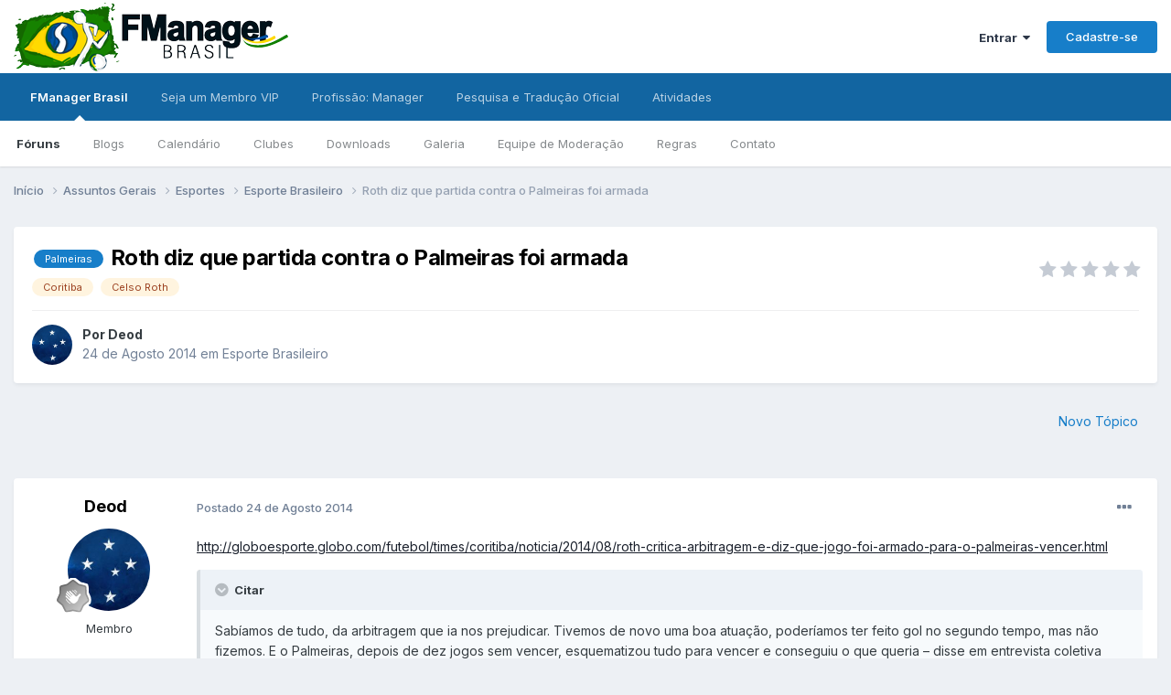

--- FILE ---
content_type: text/html;charset=UTF-8
request_url: https://www.fmanager.com.br/topic/119116-roth-diz-que-partida-contra-o-palmeiras-foi-armada/
body_size: 20830
content:
<!DOCTYPE html>
<html lang="pt-BR" dir="ltr">
	<head>
		<meta charset="utf-8">
        
		<title>Roth diz que partida contra o Palmeiras foi armada - Esporte Brasileiro - FManager Brasil</title>
		
		
		
		

	<meta name="viewport" content="width=device-width, initial-scale=1">


	
	
		<meta property="og:image" content="https://static.fmanager.com.br/uploads/monthly_2015_08/400x400_blank.png.e80234c13df05997d694db2cc06f6248.png">
	


	<meta name="twitter:card" content="summary_large_image" />


	
		<meta name="twitter:site" content="@fmanagerbrasil" />
	



	
		
			
				<meta property="og:title" content="Roth diz que partida contra o Palmeiras foi armada">
			
		
	

	
		
			
				<meta property="og:type" content="website">
			
		
	

	
		
			
				<meta property="og:url" content="https://www.fmanager.com.br/topic/119116-roth-diz-que-partida-contra-o-palmeiras-foi-armada/">
			
		
	

	
		
			
				<meta name="description" content="http://globoesporte.globo.com/futebol/times/coritiba/noticia/2014/08/roth-critica-arbitragem-e-diz-que-jogo-foi-armado-para-o-palmeiras-vencer.html Sabíamos de tudo, da arbitragem que ia nos prejudicar. Tivemos de novo uma boa atuação, poderíamos ter feito gol no segundo tempo, mas não fizemos. E...">
			
		
	

	
		
			
				<meta property="og:description" content="http://globoesporte.globo.com/futebol/times/coritiba/noticia/2014/08/roth-critica-arbitragem-e-diz-que-jogo-foi-armado-para-o-palmeiras-vencer.html Sabíamos de tudo, da arbitragem que ia nos prejudicar. Tivemos de novo uma boa atuação, poderíamos ter feito gol no segundo tempo, mas não fizemos. E...">
			
		
	

	
		
			
				<meta property="og:updated_time" content="2014-08-26T00:41:43Z">
			
		
	

	
		
			
				<meta name="keywords" content="Palmeiras, Coritiba, Celso Roth">
			
		
	

	
		
			
				<meta property="og:site_name" content="FManager Brasil">
			
		
	

	
		
			
				<meta property="og:locale" content="pt_BR">
			
		
	


	
		<link rel="canonical" href="https://www.fmanager.com.br/topic/119116-roth-diz-que-partida-contra-o-palmeiras-foi-armada/" />
	





<link rel="manifest" href="https://www.fmanager.com.br/manifest.webmanifest/">
<meta name="msapplication-config" content="https://www.fmanager.com.br/browserconfig.xml/">
<meta name="msapplication-starturl" content="/">
<meta name="application-name" content="FManager Brasil">
<meta name="apple-mobile-web-app-title" content="FManager Brasil">

	<meta name="theme-color" content="#ffffff">






	

	
		
			<link rel="icon" sizes="36x36" href="https://static.fmanager.com.br/uploads/monthly_2021_06/android-chrome-36x36.png?v=1715363495">
		
	

	
		
			<link rel="icon" sizes="48x48" href="https://static.fmanager.com.br/uploads/monthly_2021_06/android-chrome-48x48.png?v=1715363495">
		
	

	
		
			<link rel="icon" sizes="72x72" href="https://static.fmanager.com.br/uploads/monthly_2021_06/android-chrome-72x72.png?v=1715363495">
		
	

	
		
			<link rel="icon" sizes="96x96" href="https://static.fmanager.com.br/uploads/monthly_2021_06/android-chrome-96x96.png?v=1715363495">
		
	

	
		
			<link rel="icon" sizes="144x144" href="https://static.fmanager.com.br/uploads/monthly_2021_06/android-chrome-144x144.png?v=1715363495">
		
	

	
		
			<link rel="icon" sizes="192x192" href="https://static.fmanager.com.br/uploads/monthly_2021_06/android-chrome-192x192.png?v=1715363495">
		
	

	
		
			<link rel="icon" sizes="256x256" href="https://static.fmanager.com.br/uploads/monthly_2021_06/android-chrome-256x256.png?v=1715363495">
		
	

	
		
			<link rel="icon" sizes="384x384" href="https://static.fmanager.com.br/uploads/monthly_2021_06/android-chrome-384x384.png?v=1715363495">
		
	

	
		
			<link rel="icon" sizes="512x512" href="https://static.fmanager.com.br/uploads/monthly_2021_06/android-chrome-512x512.png?v=1715363495">
		
	

	
		
			<meta name="msapplication-square70x70logo" content="https://static.fmanager.com.br/uploads/monthly_2021_06/msapplication-square70x70logo.png?v=1715363495"/>
		
	

	
		
			<meta name="msapplication-TileImage" content="https://static.fmanager.com.br/uploads/monthly_2021_06/msapplication-TileImage.png?v=1715363495"/>
		
	

	
		
			<meta name="msapplication-square150x150logo" content="https://static.fmanager.com.br/uploads/monthly_2021_06/msapplication-square150x150logo.png?v=1715363495"/>
		
	

	
		
			<meta name="msapplication-wide310x150logo" content="https://static.fmanager.com.br/uploads/monthly_2021_06/msapplication-wide310x150logo.png?v=1715363495"/>
		
	

	
		
			<meta name="msapplication-square310x310logo" content="https://static.fmanager.com.br/uploads/monthly_2021_06/msapplication-square310x310logo.png?v=1715363495"/>
		
	

	
		
			
				<link rel="apple-touch-icon" href="https://static.fmanager.com.br/uploads/monthly_2021_06/apple-touch-icon-57x57.png?v=1715363495">
			
		
	

	
		
			
				<link rel="apple-touch-icon" sizes="60x60" href="https://static.fmanager.com.br/uploads/monthly_2021_06/apple-touch-icon-60x60.png?v=1715363495">
			
		
	

	
		
			
				<link rel="apple-touch-icon" sizes="72x72" href="https://static.fmanager.com.br/uploads/monthly_2021_06/apple-touch-icon-72x72.png?v=1715363495">
			
		
	

	
		
			
				<link rel="apple-touch-icon" sizes="76x76" href="https://static.fmanager.com.br/uploads/monthly_2021_06/apple-touch-icon-76x76.png?v=1715363495">
			
		
	

	
		
			
				<link rel="apple-touch-icon" sizes="114x114" href="https://static.fmanager.com.br/uploads/monthly_2021_06/apple-touch-icon-114x114.png?v=1715363495">
			
		
	

	
		
			
				<link rel="apple-touch-icon" sizes="120x120" href="https://static.fmanager.com.br/uploads/monthly_2021_06/apple-touch-icon-120x120.png?v=1715363495">
			
		
	

	
		
			
				<link rel="apple-touch-icon" sizes="144x144" href="https://static.fmanager.com.br/uploads/monthly_2021_06/apple-touch-icon-144x144.png?v=1715363495">
			
		
	

	
		
			
				<link rel="apple-touch-icon" sizes="152x152" href="https://static.fmanager.com.br/uploads/monthly_2021_06/apple-touch-icon-152x152.png?v=1715363495">
			
		
	

	
		
			
				<link rel="apple-touch-icon" sizes="180x180" href="https://static.fmanager.com.br/uploads/monthly_2021_06/apple-touch-icon-180x180.png?v=1715363495">
			
		
	





<link rel="preload" href="//www.fmanager.com.br/applications/core/interface/font/fontawesome-webfont.woff2?v=4.7.0" as="font" crossorigin="anonymous">
		


	<link rel="preconnect" href="https://fonts.googleapis.com">
	<link rel="preconnect" href="https://fonts.gstatic.com" crossorigin>
	
		<link href="https://fonts.googleapis.com/css2?family=Inter:wght@300;400;500;600;700&display=swap" rel="stylesheet">
	



	<link rel='stylesheet' href='https://static.fmanager.com.br/uploads/css_built_5/341e4a57816af3ba440d891ca87450ff_framework.css?v=3989fdd7641763511363' media='all'>

	<link rel='stylesheet' href='https://static.fmanager.com.br/uploads/css_built_5/05e81b71abe4f22d6eb8d1a929494829_responsive.css?v=3989fdd7641763511363' media='all'>

	<link rel='stylesheet' href='https://static.fmanager.com.br/uploads/css_built_5/20446cf2d164adcc029377cb04d43d17_flags.css?v=3989fdd7641763511363' media='all'>

	<link rel='stylesheet' href='https://static.fmanager.com.br/uploads/css_built_5/90eb5adf50a8c640f633d47fd7eb1778_core.css?v=3989fdd7641763511363' media='all'>

	<link rel='stylesheet' href='https://static.fmanager.com.br/uploads/css_built_5/5a0da001ccc2200dc5625c3f3934497d_core_responsive.css?v=3989fdd7641763511363' media='all'>

	<link rel='stylesheet' href='https://static.fmanager.com.br/uploads/css_built_5/62e269ced0fdab7e30e026f1d30ae516_forums.css?v=3989fdd7641763511363' media='all'>

	<link rel='stylesheet' href='https://static.fmanager.com.br/uploads/css_built_5/76e62c573090645fb99a15a363d8620e_forums_responsive.css?v=3989fdd7641763511363' media='all'>

	<link rel='stylesheet' href='https://static.fmanager.com.br/uploads/css_built_5/ebdea0c6a7dab6d37900b9190d3ac77b_topics.css?v=3989fdd7641763511363' media='all'>





<link rel='stylesheet' href='https://static.fmanager.com.br/uploads/css_built_5/258adbb6e4f3e83cd3b355f84e3fa002_custom.css?v=3989fdd7641763511363' media='all'>




		
		

	
	<link rel='shortcut icon' href='https://static.fmanager.com.br/uploads/monthly_2015_08/favicon.ico.4f3c0ccb0d97c610196482ddfccd731d.ico' type="image/x-icon">

	</head>
	<body class="ipsApp ipsApp_front ipsJS_none ipsClearfix" data-controller="core.front.core.app"  data-message=""  data-pageapp="forums" data-pagelocation="front" data-pagemodule="forums" data-pagecontroller="topic" data-pageid="119116"   >
		
        

        

		<a href="#ipsLayout_mainArea" class="ipsHide" title="Ir para o conteúdo principal desta página" accesskey="m">Ir para conteúdo</a>
		





		<div id="ipsLayout_header" class="ipsClearfix">
			<header>
				<div class="ipsLayout_container">
					


<a href='https://www.fmanager.com.br/' id='elLogo' accesskey='1'><img src="https://static.fmanager.com.br/uploads/monthly_2021_07/300x75_blank.png.a99f9577e847303645612543c116a951.png" alt='FManager Brasil'></a>

					
						

	<ul id="elUserNav" class="ipsList_inline cSignedOut ipsResponsive_showDesktop">
		
        
		
        
        
            
            
	


	<li class='cUserNav_icon ipsHide' id='elCart_container'></li>
	<li class='elUserNav_sep ipsHide' id='elCart_sep'></li>

<li id="elSignInLink">
                <a href="https://www.fmanager.com.br/login/" data-ipsmenu-closeonclick="false" data-ipsmenu id="elUserSignIn">
                    Entrar  <i class="fa fa-caret-down"></i>
                </a>
                
<div id='elUserSignIn_menu' class='ipsMenu ipsMenu_auto ipsHide'>
	<form accept-charset='utf-8' method='post' action='https://www.fmanager.com.br/login/'>
		<input type="hidden" name="csrfKey" value="2df997583b0c412b848f03550c841c9f">
		<input type="hidden" name="ref" value="aHR0cHM6Ly93d3cuZm1hbmFnZXIuY29tLmJyL3RvcGljLzExOTExNi1yb3RoLWRpei1xdWUtcGFydGlkYS1jb250cmEtby1wYWxtZWlyYXMtZm9pLWFybWFkYS8=">
		<div data-role="loginForm">
			
			
			
				<div class='ipsColumns ipsColumns_noSpacing'>
					<div class='ipsColumn ipsColumn_wide' id='elUserSignIn_internal'>
						
<div class="ipsPad ipsForm ipsForm_vertical">
	<h4 class="ipsType_sectionHead">Entrar</h4>
	<br><br>
	<ul class='ipsList_reset'>
		<li class="ipsFieldRow ipsFieldRow_noLabel ipsFieldRow_fullWidth">
			
			
				<input type="email" placeholder="Endereço de email" name="auth" autocomplete="email">
			
		</li>
		<li class="ipsFieldRow ipsFieldRow_noLabel ipsFieldRow_fullWidth">
			<input type="password" placeholder="Senha" name="password" autocomplete="current-password">
		</li>
		<li class="ipsFieldRow ipsFieldRow_checkbox ipsClearfix">
			<span class="ipsCustomInput">
				<input type="checkbox" name="remember_me" id="remember_me_checkbox" value="1" checked aria-checked="true">
				<span></span>
			</span>
			<div class="ipsFieldRow_content">
				<label class="ipsFieldRow_label" for="remember_me_checkbox">Lembrar dados</label>
				<span class="ipsFieldRow_desc">Não recomendado para computadores públicos</span>
			</div>
		</li>
		<li class="ipsFieldRow ipsFieldRow_fullWidth">
			<button type="submit" name="_processLogin" value="usernamepassword" class="ipsButton ipsButton_primary ipsButton_small" id="elSignIn_submit">Entrar</button>
			
				<p class="ipsType_right ipsType_small">
					
						<a href='https://www.fmanager.com.br/lostpassword/' data-ipsDialog data-ipsDialog-title='Esqueceu sua senha?'>
					
					Esqueceu sua senha?</a>
				</p>
			
		</li>
	</ul>
</div>
					</div>
					<div class='ipsColumn ipsColumn_wide'>
						<div class='ipsPadding' id='elUserSignIn_external'>
							<div class='ipsAreaBackground_light ipsPadding:half'>
								
									<p class='ipsType_reset ipsType_small ipsType_center'><strong>Ou entre com um desses serviços</strong></p>
								
								
									<div class='ipsType_center ipsMargin_top:half'>
										

<button type="submit" name="_processLogin" value="4" class='ipsButton ipsButton_verySmall ipsButton_fullWidth ipsSocial ipsSocial_facebook' style="background-color: #3a579a">
	
		<span class='ipsSocial_icon'>
			
				<i class='fa fa-facebook-official'></i>
			
		</span>
		<span class='ipsSocial_text'>Entrar com o Facebook</span>
	
</button>
									</div>
								
									<div class='ipsType_center ipsMargin_top:half'>
										

<button type="submit" name="_processLogin" value="5" class='ipsButton ipsButton_verySmall ipsButton_fullWidth ipsSocial ipsSocial_twitter' style="background-color: #000000">
	
		<span class='ipsSocial_icon'>
			
				<i class='fa fa-twitter'></i>
			
		</span>
		<span class='ipsSocial_text'>Entrar com o Twitter</span>
	
</button>
									</div>
								
									<div class='ipsType_center ipsMargin_top:half'>
										

<button type="submit" name="_processLogin" value="8" class='ipsButton ipsButton_verySmall ipsButton_fullWidth ipsSocial ipsSocial_google' style="background-color: #4285F4">
	
		<span class='ipsSocial_icon'>
			
				<i class='fa fa-google'></i>
			
		</span>
		<span class='ipsSocial_text'>Entrar com o Google</span>
	
</button>
									</div>
								
							</div>
						</div>
					</div>
				</div>
			
		</div>
	</form>
</div>
            </li>
            
        
		
			<li>
				
					<a href="https://www.fmanager.com.br/register/" data-ipsdialog data-ipsdialog-size="narrow" data-ipsdialog-title="Cadastre-se"  id="elRegisterButton" class="ipsButton ipsButton_normal ipsButton_primary">Cadastre-se</a>
				
			</li>
		
	</ul>

						
<ul class='ipsMobileHamburger ipsList_reset ipsResponsive_hideDesktop'>
	<li data-ipsDrawer data-ipsDrawer-drawerElem='#elMobileDrawer'>
		<a href='#'>
			
			
				
			
			
			
			<i class='fa fa-navicon'></i>
		</a>
	</li>
</ul>
					
				</div>
			</header>
			

	<nav data-controller='core.front.core.navBar' class=' ipsResponsive_showDesktop'>
		<div class='ipsNavBar_primary ipsLayout_container '>
			<ul data-role="primaryNavBar" class='ipsClearfix'>
				


	
		
		
			
		
		<li class='ipsNavBar_active' data-active id='elNavSecondary_15' data-role="navBarItem" data-navApp="core" data-navExt="CustomItem">
			
			
				<a href="https://www.fmanager.com.br"  data-navItem-id="15" data-navDefault>
					FManager Brasil<span class='ipsNavBar_active__identifier'></span>
				</a>
			
			
				<ul class='ipsNavBar_secondary ' data-role='secondaryNavBar'>
					


	
		
		
			
		
		<li class='ipsNavBar_active' data-active id='elNavSecondary_8' data-role="navBarItem" data-navApp="forums" data-navExt="Forums">
			
			
				<a href="https://www.fmanager.com.br"  data-navItem-id="8" data-navDefault>
					Fóruns<span class='ipsNavBar_active__identifier'></span>
				</a>
			
			
		</li>
	
	

	
		
		
		<li  id='elNavSecondary_26' data-role="navBarItem" data-navApp="blog" data-navExt="Blogs">
			
			
				<a href="https://www.fmanager.com.br/blogs/"  data-navItem-id="26" >
					Blogs<span class='ipsNavBar_active__identifier'></span>
				</a>
			
			
		</li>
	
	

	
		
		
		<li  id='elNavSecondary_10' data-role="navBarItem" data-navApp="calendar" data-navExt="Calendar">
			
			
				<a href="https://www.fmanager.com.br/events/"  data-navItem-id="10" >
					Calendário<span class='ipsNavBar_active__identifier'></span>
				</a>
			
			
		</li>
	
	

	
		
		
		<li  id='elNavSecondary_25' data-role="navBarItem" data-navApp="core" data-navExt="Clubs">
			
			
				<a href="https://www.fmanager.com.br/clubs/"  data-navItem-id="25" >
					Clubes<span class='ipsNavBar_active__identifier'></span>
				</a>
			
			
		</li>
	
	

	
		
		
		<li  id='elNavSecondary_9' data-role="navBarItem" data-navApp="downloads" data-navExt="Downloads">
			
			
				<a href="https://www.fmanager.com.br/files/"  data-navItem-id="9" >
					Downloads<span class='ipsNavBar_active__identifier'></span>
				</a>
			
			
		</li>
	
	

	
		
		
		<li  id='elNavSecondary_27' data-role="navBarItem" data-navApp="gallery" data-navExt="Gallery">
			
			
				<a href="https://www.fmanager.com.br/gallery/"  data-navItem-id="27" >
					Galeria<span class='ipsNavBar_active__identifier'></span>
				</a>
			
			
		</li>
	
	

	
		
		
		<li  id='elNavSecondary_13' data-role="navBarItem" data-navApp="core" data-navExt="StaffDirectory">
			
			
				<a href="https://www.fmanager.com.br/staff/"  data-navItem-id="13" >
					Equipe de Moderação<span class='ipsNavBar_active__identifier'></span>
				</a>
			
			
		</li>
	
	

	
	

	
		
		
		<li  id='elNavSecondary_12' data-role="navBarItem" data-navApp="core" data-navExt="Guidelines">
			
			
				<a href="https://www.fmanager.com.br/guidelines/"  data-navItem-id="12" >
					Regras<span class='ipsNavBar_active__identifier'></span>
				</a>
			
			
		</li>
	
	

	
		
		
		<li  id='elNavSecondary_17' data-role="navBarItem" data-navApp="core" data-navExt="CustomItem">
			
			
				<a href="https://www.fmanager.com.br/contact/"  data-navItem-id="17" >
					Contato<span class='ipsNavBar_active__identifier'></span>
				</a>
			
			
		</li>
	
	

					<li class='ipsHide' id='elNavigationMore_15' data-role='navMore'>
						<a href='#' data-ipsMenu data-ipsMenu-appendTo='#elNavigationMore_15' id='elNavigationMore_15_dropdown'>Mais <i class='fa fa-caret-down'></i></a>
						<ul class='ipsHide ipsMenu ipsMenu_auto' id='elNavigationMore_15_dropdown_menu' data-role='moreDropdown'></ul>
					</li>
				</ul>
			
		</li>
	
	

	
		
		
		<li  id='elNavSecondary_45' data-role="navBarItem" data-navApp="core" data-navExt="CustomItem">
			
			
				<a href="https://www.fmanager.com.br/topic/137928-apoie-o-fmanager-brasil-e-ajude-a-manter-nossa-comunidade-ativa/"  data-navItem-id="45" >
					Seja um Membro VIP<span class='ipsNavBar_active__identifier'></span>
				</a>
			
			
				<ul class='ipsNavBar_secondary ipsHide' data-role='secondaryNavBar'>
					


	
		
		
		<li  id='elNavSecondary_47' data-role="navBarItem" data-navApp="core" data-navExt="CustomItem">
			
			
				<a href="https://www.fmanager.com.br/topic/137928-apoie-o-fmanager-brasil-e-ajude-a-manter-nossa-comunidade-ativa/"  data-navItem-id="47" >
					Precisamos do seu apoio<span class='ipsNavBar_active__identifier'></span>
				</a>
			
			
		</li>
	
	

	
		
		
		<li  id='elNavSecondary_46' data-role="navBarItem" data-navApp="nexus" data-navExt="Subscriptions">
			
			
				<a href="https://www.fmanager.com.br/subscriptions/"  data-navItem-id="46" >
					Assinaturas<span class='ipsNavBar_active__identifier'></span>
				</a>
			
			
		</li>
	
	

	
		
		
		<li  id='elNavSecondary_48' data-role="navBarItem" data-navApp="nexus" data-navExt="Donations">
			
			
				<a href="https://www.fmanager.com.br/clients/donations/"  data-navItem-id="48" >
					Doações<span class='ipsNavBar_active__identifier'></span>
				</a>
			
			
		</li>
	
	

	
		
		
		<li  id='elNavSecondary_49' data-role="navBarItem" data-navApp="nexus" data-navExt="Gifts">
			
			
				<a href="https://www.fmanager.com.br/store/gift-cards/"  data-navItem-id="49" >
					Cartões de Presente<span class='ipsNavBar_active__identifier'></span>
				</a>
			
			
		</li>
	
	

					<li class='ipsHide' id='elNavigationMore_45' data-role='navMore'>
						<a href='#' data-ipsMenu data-ipsMenu-appendTo='#elNavigationMore_45' id='elNavigationMore_45_dropdown'>Mais <i class='fa fa-caret-down'></i></a>
						<ul class='ipsHide ipsMenu ipsMenu_auto' id='elNavigationMore_45_dropdown_menu' data-role='moreDropdown'></ul>
					</li>
				</ul>
			
		</li>
	
	

	
		
		
		<li  id='elNavSecondary_18' data-role="navBarItem" data-navApp="core" data-navExt="CustomItem">
			
			
				<a href="https://www.fmanager.com.br/forum/11-profiss%C3%A3o-manager/"  data-navItem-id="18" >
					Profissão: Manager<span class='ipsNavBar_active__identifier'></span>
				</a>
			
			
				<ul class='ipsNavBar_secondary ipsHide' data-role='secondaryNavBar'>
					


	
		
		
		<li  id='elNavSecondary_19' data-role="navBarItem" data-navApp="core" data-navExt="CustomItem">
			
			
				<a href="https://www.fmanager.com.br/forum/11-profiss%C3%A3o-manager/"  data-navItem-id="19" >
					Início<span class='ipsNavBar_active__identifier'></span>
				</a>
			
			
		</li>
	
	

	
		
		
		<li  id='elNavSecondary_20' data-role="navBarItem" data-navApp="core" data-navExt="CustomItem">
			
			
				<a href="https://www.fmanager.com.br/topic/129398-central-de-informa%C3%A7%C3%B5es/"  data-navItem-id="20" >
					Como funciona?<span class='ipsNavBar_active__identifier'></span>
				</a>
			
			
		</li>
	
	

	
		
		
		<li  id='elNavSecondary_21' data-role="navBarItem" data-navApp="core" data-navExt="CustomItem">
			
			
				<a href="https://www.fmanager.com.br/foruhttps://www.fmanager.com.br/forum/293-hist%C3%B3rias-memor%C3%A1veis/"  data-navItem-id="21" >
					Histórias Memoráveis<span class='ipsNavBar_active__identifier'></span>
				</a>
			
			
		</li>
	
	

	
		
		
		<li  id='elNavSecondary_22' data-role="navBarItem" data-navApp="core" data-navExt="CustomItem">
			
			
				<a href="https://www.fmanager.com.br/forum/392-recanto-das-hist%C3%B3rias/"  data-navItem-id="22" >
					Recanto das Histórias<span class='ipsNavBar_active__identifier'></span>
				</a>
			
			
		</li>
	
	

					<li class='ipsHide' id='elNavigationMore_18' data-role='navMore'>
						<a href='#' data-ipsMenu data-ipsMenu-appendTo='#elNavigationMore_18' id='elNavigationMore_18_dropdown'>Mais <i class='fa fa-caret-down'></i></a>
						<ul class='ipsHide ipsMenu ipsMenu_auto' id='elNavigationMore_18_dropdown_menu' data-role='moreDropdown'></ul>
					</li>
				</ul>
			
		</li>
	
	

	
		
		
		<li  id='elNavSecondary_50' data-role="navBarItem" data-navApp="core" data-navExt="CustomItem">
			
			
				<a href="https://www.fmanager.com.br/forum/537-pesquisa-e-tradu%C3%A7%C3%A3o-oficial/"  data-navItem-id="50" >
					Pesquisa e Tradução Oficial<span class='ipsNavBar_active__identifier'></span>
				</a>
			
			
		</li>
	
	

	
		
		
		<li  id='elNavSecondary_56' data-role="navBarItem" data-navApp="core" data-navExt="CustomItem">
			
			
				<a href="https://www.fmanager.com.br/discover/"  data-navItem-id="56" >
					Atividades<span class='ipsNavBar_active__identifier'></span>
				</a>
			
			
				<ul class='ipsNavBar_secondary ipsHide' data-role='secondaryNavBar'>
					


	
	

	
	

	
		
		
		<li  id='elNavSecondary_58' data-role="navBarItem" data-navApp="core" data-navExt="Promoted">
			
			
				<a href="https://www.fmanager.com.br/ourpicks/"  data-navItem-id="58" >
					Nossas Escolhas<span class='ipsNavBar_active__identifier'></span>
				</a>
			
			
		</li>
	
	

	
	

					<li class='ipsHide' id='elNavigationMore_56' data-role='navMore'>
						<a href='#' data-ipsMenu data-ipsMenu-appendTo='#elNavigationMore_56' id='elNavigationMore_56_dropdown'>Mais <i class='fa fa-caret-down'></i></a>
						<ul class='ipsHide ipsMenu ipsMenu_auto' id='elNavigationMore_56_dropdown_menu' data-role='moreDropdown'></ul>
					</li>
				</ul>
			
		</li>
	
	

				<li class='ipsHide' id='elNavigationMore' data-role='navMore'>
					<a href='#' data-ipsMenu data-ipsMenu-appendTo='#elNavigationMore' id='elNavigationMore_dropdown'>Mais</a>
					<ul class='ipsNavBar_secondary ipsHide' data-role='secondaryNavBar'>
						<li class='ipsHide' id='elNavigationMore_more' data-role='navMore'>
							<a href='#' data-ipsMenu data-ipsMenu-appendTo='#elNavigationMore_more' id='elNavigationMore_more_dropdown'>Mais <i class='fa fa-caret-down'></i></a>
							<ul class='ipsHide ipsMenu ipsMenu_auto' id='elNavigationMore_more_dropdown_menu' data-role='moreDropdown'></ul>
						</li>
					</ul>
				</li>
			</ul>
			

		</div>
	</nav>

			
<ul id='elMobileNav' class='ipsResponsive_hideDesktop' data-controller='core.front.core.mobileNav'>
	
		
			
			
				
				
			
				
				
			
				
					<li id='elMobileBreadcrumb'>
						<a href='https://www.fmanager.com.br/forum/73-esporte-brasileiro/'>
							<span>Esporte Brasileiro</span>
						</a>
					</li>
				
				
			
				
				
			
		
	
	
	
	<li class='ipsHide'>
		<a data-action="defaultStream" href='https://www.fmanager.com.br/discover/'><i class="fa fa-newspaper-o" aria-hidden="true"></i></a>
	</li>

	

	
</ul>
		</div>
		<main id="ipsLayout_body" class="ipsLayout_container">
			<div id="ipsLayout_contentArea">
				<div id="ipsLayout_contentWrapper">
					
<nav class='ipsBreadcrumb ipsBreadcrumb_top ipsFaded_withHover'>
	

	<ul class='ipsList_inline ipsPos_right'>
		
		<li  class='ipsHide'>
			<a data-action="defaultStream" class='ipsType_light '  href='https://www.fmanager.com.br/discover/'><i class="fa fa-newspaper-o" aria-hidden="true"></i> <span>Todas Atividades</span></a>
		</li>
		
	</ul>

	<ul data-role="breadcrumbList">
		<li>
			<a title="Início" href='https://www.fmanager.com.br/'>
				<span>Início <i class='fa fa-angle-right'></i></span>
			</a>
		</li>
		
		
			<li>
				
					<a href='https://www.fmanager.com.br/forum/72-assuntos-gerais/'>
						<span>Assuntos Gerais <i class='fa fa-angle-right' aria-hidden="true"></i></span>
					</a>
				
			</li>
		
			<li>
				
					<a href='https://www.fmanager.com.br/forum/145-esportes/'>
						<span>Esportes <i class='fa fa-angle-right' aria-hidden="true"></i></span>
					</a>
				
			</li>
		
			<li>
				
					<a href='https://www.fmanager.com.br/forum/73-esporte-brasileiro/'>
						<span>Esporte Brasileiro <i class='fa fa-angle-right' aria-hidden="true"></i></span>
					</a>
				
			</li>
		
			<li>
				
					Roth diz que partida contra o Palmeiras foi armada
				
			</li>
		
	</ul>
</nav>
					
					<div id="ipsLayout_mainArea">
						
						
						
						

	




						



<div class="ipsPageHeader ipsResponsive_pull ipsBox ipsPadding sm:ipsPadding:half ipsMargin_bottom">
		
	
	<div class="ipsFlex ipsFlex-ai:center ipsFlex-fw:wrap ipsGap:4">
		<div class="ipsFlex-flex:11">
			<h1 class="ipsType_pageTitle ipsContained_container">
				

				
					<span  >
						

	<a href="https://www.fmanager.com.br/tags/Palmeiras/" title="Localizar outros conteúdos com a tag 'Palmeiras'" class='ipsTag_prefix' rel="tag" data-tag-label='Palmeiras'><span>Palmeiras</span></a>

					</span>
				
				
					<span class="ipsType_break ipsContained">
						<span>Roth diz que partida contra o Palmeiras foi armada</span>
					</span>
				
			</h1>
			
			
				


	
		<ul class='ipsTags ipsList_inline ' >
			
				
					

<li >
	
	<a href="https://www.fmanager.com.br/tags/Coritiba/" class='ipsTag' title="Localizar outros conteúdos com a tag 'Coritiba'" rel="tag" data-tag-label="Coritiba"><span>Coritiba</span></a>
	
</li>
				
					

<li >
	
	<a href="https://www.fmanager.com.br/tags/Celso%20Roth/" class='ipsTag' title="Localizar outros conteúdos com a tag 'Celso Roth'" rel="tag" data-tag-label="Celso Roth"><span>Celso Roth</span></a>
	
</li>
				
			
			
		</ul>
		
	

			
		</div>
		
			<div class="ipsFlex-flex:00 ipsType_light">
				
				
<div  class='ipsClearfix ipsRating  ipsRating_veryLarge'>
	
	<ul class='ipsRating_collective'>
		
			
				<li class='ipsRating_off'>
					<i class='fa fa-star'></i>
				</li>
			
		
			
				<li class='ipsRating_off'>
					<i class='fa fa-star'></i>
				</li>
			
		
			
				<li class='ipsRating_off'>
					<i class='fa fa-star'></i>
				</li>
			
		
			
				<li class='ipsRating_off'>
					<i class='fa fa-star'></i>
				</li>
			
		
			
				<li class='ipsRating_off'>
					<i class='fa fa-star'></i>
				</li>
			
		
	</ul>
</div>
			</div>
		
	</div>
	<hr class="ipsHr">
	<div class="ipsPageHeader__meta ipsFlex ipsFlex-jc:between ipsFlex-ai:center ipsFlex-fw:wrap ipsGap:3">
		<div class="ipsFlex-flex:11">
			<div class="ipsPhotoPanel ipsPhotoPanel_mini ipsPhotoPanel_notPhone ipsClearfix">
				

	<span class='ipsUserPhoto ipsUserPhoto_mini '>
		<img src='https://static.fmanager.com.br/uploads/monthly_2022_04/cruzeiro1.thumb.jpg.530a34dd9835186f34afe264b0515031.jpg' alt='Deod' loading="lazy">
	</span>

				<div>
					<p class="ipsType_reset ipsType_blendLinks">
						<span class="ipsType_normal">
						
							<strong>Por 


Deod</strong><br>
							<span class="ipsType_light"><time datetime='2014-08-24T12:37:48Z' title='08/24/14 12:37' data-short='11 yr'>24 de Agosto 2014	</time> em <a href="https://www.fmanager.com.br/forum/73-esporte-brasileiro/">Esporte Brasileiro</a></span>
						
						</span>
					</p>
				</div>
			</div>
		</div>
					
	</div>
	
	
</div>








<div class="ipsClearfix">
	<ul class="ipsToolList ipsToolList_horizontal ipsClearfix ipsSpacer_both ipsResponsive_hidePhone">
		
		
			<li class="ipsResponsive_hidePhone">
				
					<a href="https://www.fmanager.com.br/forum/73-esporte-brasileiro/?do=add" rel="nofollow" class="ipsButton ipsButton_link ipsButton_medium ipsButton_fullWidth" title="Crie um novo tópico neste fórum">Novo Tópico</a>
				
			</li>
		
		
	</ul>
</div>

<div id="comments" data-controller="core.front.core.commentFeed,forums.front.topic.view, core.front.core.ignoredComments" data-autopoll data-baseurl="https://www.fmanager.com.br/topic/119116-roth-diz-que-partida-contra-o-palmeiras-foi-armada/" data-lastpage data-feedid="topic-119116" class="cTopic ipsClear ipsSpacer_top">
	
			
	

	

<div data-controller='core.front.core.recommendedComments' data-url='https://www.fmanager.com.br/topic/119116-roth-diz-que-partida-contra-o-palmeiras-foi-armada/?recommended=comments' class='ipsRecommendedComments ipsHide'>
	<div data-role="recommendedComments">
		<h2 class='ipsType_sectionHead ipsType_large ipsType_bold ipsMargin_bottom'>Posts Recomendados</h2>
		
	</div>
</div>
	
	<div id="elPostFeed" data-role="commentFeed" data-controller="core.front.core.moderation" >
		<form action="https://www.fmanager.com.br/topic/119116-roth-diz-que-partida-contra-o-palmeiras-foi-armada/?csrfKey=2df997583b0c412b848f03550c841c9f&amp;do=multimodComment" method="post" data-ipspageaction data-role="moderationTools">
			
			
				

					

					
					



<a id='findComment-1062444539'></a>
<a id='comment-1062444539'></a>
<article  id='elComment_1062444539' class='cPost ipsBox ipsResponsive_pull  ipsComment  ipsComment_parent ipsClearfix ipsClear ipsColumns ipsColumns_noSpacing ipsColumns_collapsePhone    '>
	

	

	<div class='cAuthorPane_mobile ipsResponsive_showPhone'>
		<div class='cAuthorPane_photo'>
			<div class='cAuthorPane_photoWrap'>
				

	<span class='ipsUserPhoto ipsUserPhoto_large '>
		<img src='https://static.fmanager.com.br/uploads/monthly_2022_04/cruzeiro1.thumb.jpg.530a34dd9835186f34afe264b0515031.jpg' alt='Deod' loading="lazy">
	</span>

				
				
					<a href="https://www.fmanager.com.br/profile/109582-deod/badges/" rel="nofollow">
						
<img src='https://static.fmanager.com.br/uploads/monthly_2021_07/1_Newbie.svg' loading="lazy" alt="Newbie" class="cAuthorPane_badge cAuthorPane_badge--rank ipsOutline ipsOutline:2px" data-ipsTooltip title="Rank: Newbie (1/14)">
					</a>
				
			</div>
		</div>
		<div class='cAuthorPane_content'>
			<h3 class='ipsType_sectionHead cAuthorPane_author ipsType_break ipsType_blendLinks ipsFlex ipsFlex-ai:center'>
				


Deod
			</h3>
			<div class='ipsType_light ipsType_reset'>
			    <a href='https://www.fmanager.com.br/topic/119116-roth-diz-que-partida-contra-o-palmeiras-foi-armada/#findComment-1062444539' rel="nofollow" class='ipsType_blendLinks'>Postado <time datetime='2014-08-24T12:37:48Z' title='08/24/14 12:37' data-short='11 yr'>24 de Agosto 2014	</time></a>
				
			</div>
		</div>
	</div>
	<aside class='ipsComment_author cAuthorPane ipsColumn ipsColumn_medium ipsResponsive_hidePhone'>
		<h3 class='ipsType_sectionHead cAuthorPane_author ipsType_blendLinks ipsType_break'><strong>


Deod</strong>
			
		</h3>
		<ul class='cAuthorPane_info ipsList_reset'>
			<li data-role='photo' class='cAuthorPane_photo'>
				<div class='cAuthorPane_photoWrap'>
					

	<span class='ipsUserPhoto ipsUserPhoto_large '>
		<img src='https://static.fmanager.com.br/uploads/monthly_2022_04/cruzeiro1.thumb.jpg.530a34dd9835186f34afe264b0515031.jpg' alt='Deod' loading="lazy">
	</span>

					
					
						
<img src='https://static.fmanager.com.br/uploads/monthly_2021_07/1_Newbie.svg' loading="lazy" alt="Newbie" class="cAuthorPane_badge cAuthorPane_badge--rank ipsOutline ipsOutline:2px" data-ipsTooltip title="Rank: Newbie (1/14)">
					
				</div>
			</li>
			
				<li data-role='group'>Membro</li>
				
			
			
				<li data-role='stats' class='ipsMargin_top'>
					<ul class="ipsList_reset ipsType_light ipsFlex ipsFlex-ai:center ipsFlex-jc:center ipsGap_row:2 cAuthorPane_stats">
						<li>
							
								<i class="fa fa-comment"></i> 3.8k
							
						</li>
						
					</ul>
				</li>
			
			
				

	
	<li data-role='custom-field' class='ipsResponsive_hidePhone ipsType_break'>
		
<span class='ft'>Sexo:</span><span class='fc'>Masculino</span>
	</li>
	

	
	<li data-role='custom-field' class='ipsResponsive_hidePhone ipsType_break'>
		
<span class='ft'>Jogo:</span><span class='fc'>Football Manager</span>
	</li>
	
	<li data-role='custom-field' class='ipsResponsive_hidePhone ipsType_break'>
		
<span class='ft'>Clube:</span><span class='fc'>Cruzeiro e Everton</span>
	</li>
	
	<li data-role='custom-field' class='ipsResponsive_hidePhone ipsType_break'>
		
<span class='ft'>Tática:</span><span class='fc'>4-4-2</span>
	</li>
	

			
		</ul>
	</aside>
	<div class='ipsColumn ipsColumn_fluid ipsMargin:none'>
		

<div id='comment-1062444539_wrap' data-controller='core.front.core.comment' data-commentApp='forums' data-commentType='forums' data-commentID="1062444539" data-quoteData='{&quot;userid&quot;:109582,&quot;username&quot;:&quot;Deod&quot;,&quot;timestamp&quot;:1408883868,&quot;contentapp&quot;:&quot;forums&quot;,&quot;contenttype&quot;:&quot;forums&quot;,&quot;contentid&quot;:119116,&quot;contentclass&quot;:&quot;forums_Topic&quot;,&quot;contentcommentid&quot;:1062444539}' class='ipsComment_content ipsType_medium'>

	<div class='ipsComment_meta ipsType_light ipsFlex ipsFlex-ai:center ipsFlex-jc:between ipsFlex-fd:row-reverse'>
		<div class='ipsType_light ipsType_reset ipsType_blendLinks ipsComment_toolWrap'>
			<div class='ipsResponsive_hidePhone ipsComment_badges'>
				<ul class='ipsList_reset ipsFlex ipsFlex-jc:end ipsFlex-fw:wrap ipsGap:2 ipsGap_row:1'>
					
					
					
					
					
				</ul>
			</div>
			<ul class='ipsList_reset ipsComment_tools'>
				<li>
					<a href='#elControls_1062444539_menu' class='ipsComment_ellipsis' id='elControls_1062444539' title='Mais opções...' data-ipsMenu data-ipsMenu-appendTo='#comment-1062444539_wrap'><i class='fa fa-ellipsis-h'></i></a>
					<ul id='elControls_1062444539_menu' class='ipsMenu ipsMenu_narrow ipsHide'>
						
							<li class='ipsMenu_item'><a href='https://www.fmanager.com.br/topic/119116-roth-diz-que-partida-contra-o-palmeiras-foi-armada/?do=reportComment&amp;comment=1062444539' data-ipsDialog data-ipsDialog-remoteSubmit data-ipsDialog-size='medium' data-ipsDialog-flashMessage='Obrigado por denunciar.' data-ipsDialog-title="Denunciar post" data-action='reportComment' title='Denunciar este conteúdo'>Denunciar</a></li>
						
						
                        
						
						
						
							
								
							
							
							
							
							
							
						
					</ul>
				</li>
				
			</ul>
		</div>

		<div class='ipsType_reset ipsResponsive_hidePhone'>
		   
		   Postado <time datetime='2014-08-24T12:37:48Z' title='08/24/14 12:37' data-short='11 yr'>24 de Agosto 2014	</time>
		   
			
			<span class='ipsResponsive_hidePhone'>
				
				
			</span>
		</div>
	</div>

	

    

	<div class='cPost_contentWrap'>
		
		<div data-role='commentContent' class='ipsType_normal ipsType_richText ipsPadding_bottom ipsContained' data-controller='core.front.core.lightboxedImages'>
			
<p><a href="http://globoesporte.globo.com/futebol/times/coritiba/noticia/2014/08/roth-critica-arbitragem-e-diz-que-jogo-foi-armado-para-o-palmeiras-vencer.html" rel="external nofollow">http://globoesporte.globo.com/futebol/times/coritiba/noticia/2014/08/roth-critica-arbitragem-e-diz-que-jogo-foi-armado-para-o-palmeiras-vencer.html</a></p>
<p> </p>
<blockquote data-ipsquote="" class="ipsQuote"><div>
<p>Sabíamos de tudo, da arbitragem que ia nos prejudicar. Tivemos de novo uma boa atuação, poderíamos ter feito gol no segundo tempo, mas não fizemos. E o Palmeiras, depois de dez jogos sem vencer, esquematizou tudo para vencer e conseguiu o que queria – disse em entrevista coletiva após a partida.</p>
</div></blockquote>
<p> </p>
<p>É uma acusação grave mesmo se tratando de Brasil, onde é tudo uma zona. Acho que é a primeira vez que o Roth diz uma coisa dessas.</p>
<p> </p>
<p> </p>
<p>E aí, o que vocês pensam sobre o assunto?</p>


			
		</div>

		

		
			

		
	</div>

	
    
</div>
	</div>
</article>
					
					
					
				

					

					
					



<a id='findComment-1062444544'></a>
<a id='comment-1062444544'></a>
<article  id='elComment_1062444544' class='cPost ipsBox ipsResponsive_pull  ipsComment  ipsComment_parent ipsClearfix ipsClear ipsColumns ipsColumns_noSpacing ipsColumns_collapsePhone    '>
	

	

	<div class='cAuthorPane_mobile ipsResponsive_showPhone'>
		<div class='cAuthorPane_photo'>
			<div class='cAuthorPane_photoWrap'>
				

	<span class='ipsUserPhoto ipsUserPhoto_large '>
		<img src='https://static.fmanager.com.br/uploads/monthly_2022_06/659437411_Logo2021.thumb.jpg.fa3c6e790e242ef937dc0107bea30a6a.jpg' alt='twitch.tvstayheavy87' loading="lazy">
	</span>

				
				
					<a href="https://www.fmanager.com.br/profile/556-twitchtvstayheavy87/badges/" rel="nofollow">
						
<img src='https://static.fmanager.com.br/uploads/monthly_2021_07/12_Mentor.svg' loading="lazy" alt="Mentor" class="cAuthorPane_badge cAuthorPane_badge--rank ipsOutline ipsOutline:2px" data-ipsTooltip title="Rank: Mentor (12/14)">
					</a>
				
			</div>
		</div>
		<div class='cAuthorPane_content'>
			<h3 class='ipsType_sectionHead cAuthorPane_author ipsType_break ipsType_blendLinks ipsFlex ipsFlex-ai:center'>
				


twitch.tvstayheavy87
			</h3>
			<div class='ipsType_light ipsType_reset'>
			    <a href='https://www.fmanager.com.br/topic/119116-roth-diz-que-partida-contra-o-palmeiras-foi-armada/#findComment-1062444544' rel="nofollow" class='ipsType_blendLinks'>Postado <time datetime='2014-08-24T13:23:48Z' title='08/24/14 13:23' data-short='11 yr'>24 de Agosto 2014	</time></a>
				
			</div>
		</div>
	</div>
	<aside class='ipsComment_author cAuthorPane ipsColumn ipsColumn_medium ipsResponsive_hidePhone'>
		<h3 class='ipsType_sectionHead cAuthorPane_author ipsType_blendLinks ipsType_break'><strong>


twitch.tvstayheavy87</strong>
			
		</h3>
		<ul class='cAuthorPane_info ipsList_reset'>
			<li data-role='photo' class='cAuthorPane_photo'>
				<div class='cAuthorPane_photoWrap'>
					

	<span class='ipsUserPhoto ipsUserPhoto_large '>
		<img src='https://static.fmanager.com.br/uploads/monthly_2022_06/659437411_Logo2021.thumb.jpg.fa3c6e790e242ef937dc0107bea30a6a.jpg' alt='twitch.tvstayheavy87' loading="lazy">
	</span>

					
					
						
<img src='https://static.fmanager.com.br/uploads/monthly_2021_07/12_Mentor.svg' loading="lazy" alt="Mentor" class="cAuthorPane_badge cAuthorPane_badge--rank ipsOutline ipsOutline:2px" data-ipsTooltip title="Rank: Mentor (12/14)">
					
				</div>
			</li>
			
				<li data-role='group'>Membro</li>
				
			
			
				<li data-role='stats' class='ipsMargin_top'>
					<ul class="ipsList_reset ipsType_light ipsFlex ipsFlex-ai:center ipsFlex-jc:center ipsGap_row:2 cAuthorPane_stats">
						<li>
							
								<i class="fa fa-comment"></i> 8.4k
							
						</li>
						
					</ul>
				</li>
			
			
				

	
	<li data-role='custom-field' class='ipsResponsive_hidePhone ipsType_break'>
		
<span class='ft'>Sexo:</span><span class='fc'>Masculino</span>
	</li>
	
	<li data-role='custom-field' class='ipsResponsive_hidePhone ipsType_break'>
		
<span class='ft'>Localização:</span><span class='fc'>Rondonópolis/MT</span>
	</li>
	

	
	<li data-role='custom-field' class='ipsResponsive_hidePhone ipsType_break'>
		
<span class='ft'>Jogo:</span><span class='fc'>Football Manager</span>
	</li>
	
	<li data-role='custom-field' class='ipsResponsive_hidePhone ipsType_break'>
		
<span class='ft'>Clube:</span><span class='fc'>Palmeiras</span>
	</li>
	
	<li data-role='custom-field' class='ipsResponsive_hidePhone ipsType_break'>
		
<span class='ft'>Tática:</span><span class='fc'>4-1-2-1-2</span>
	</li>
	

			
		</ul>
	</aside>
	<div class='ipsColumn ipsColumn_fluid ipsMargin:none'>
		

<div id='comment-1062444544_wrap' data-controller='core.front.core.comment' data-commentApp='forums' data-commentType='forums' data-commentID="1062444544" data-quoteData='{&quot;userid&quot;:556,&quot;username&quot;:&quot;twitch.tvstayheavy87&quot;,&quot;timestamp&quot;:1408886628,&quot;contentapp&quot;:&quot;forums&quot;,&quot;contenttype&quot;:&quot;forums&quot;,&quot;contentid&quot;:119116,&quot;contentclass&quot;:&quot;forums_Topic&quot;,&quot;contentcommentid&quot;:1062444544}' class='ipsComment_content ipsType_medium'>

	<div class='ipsComment_meta ipsType_light ipsFlex ipsFlex-ai:center ipsFlex-jc:between ipsFlex-fd:row-reverse'>
		<div class='ipsType_light ipsType_reset ipsType_blendLinks ipsComment_toolWrap'>
			<div class='ipsResponsive_hidePhone ipsComment_badges'>
				<ul class='ipsList_reset ipsFlex ipsFlex-jc:end ipsFlex-fw:wrap ipsGap:2 ipsGap_row:1'>
					
					
					
					
					
				</ul>
			</div>
			<ul class='ipsList_reset ipsComment_tools'>
				<li>
					<a href='#elControls_1062444544_menu' class='ipsComment_ellipsis' id='elControls_1062444544' title='Mais opções...' data-ipsMenu data-ipsMenu-appendTo='#comment-1062444544_wrap'><i class='fa fa-ellipsis-h'></i></a>
					<ul id='elControls_1062444544_menu' class='ipsMenu ipsMenu_narrow ipsHide'>
						
							<li class='ipsMenu_item'><a href='https://www.fmanager.com.br/topic/119116-roth-diz-que-partida-contra-o-palmeiras-foi-armada/?do=reportComment&amp;comment=1062444544' data-ipsDialog data-ipsDialog-remoteSubmit data-ipsDialog-size='medium' data-ipsDialog-flashMessage='Obrigado por denunciar.' data-ipsDialog-title="Denunciar post" data-action='reportComment' title='Denunciar este conteúdo'>Denunciar</a></li>
						
						
                        
						
						
						
							
								
							
							
							
							
							
							
						
					</ul>
				</li>
				
			</ul>
		</div>

		<div class='ipsType_reset ipsResponsive_hidePhone'>
		   
		   Postado <time datetime='2014-08-24T13:23:48Z' title='08/24/14 13:23' data-short='11 yr'>24 de Agosto 2014	</time>
		   
			
			<span class='ipsResponsive_hidePhone'>
				
				
			</span>
		</div>
	</div>

	

    

	<div class='cPost_contentWrap'>
		
		<div data-role='commentContent' class='ipsType_normal ipsType_richText ipsPadding_bottom ipsContained' data-controller='core.front.core.lightboxedImages'>
			
<p>Penso que é um chorão. Celso ChoroRoth.</p>


			
		</div>

		

		
			

		
	</div>

	
    
</div>
	</div>
</article>
					
					
					
				

					

					
					



<a id='findComment-1062444546'></a>
<a id='comment-1062444546'></a>
<article  id='elComment_1062444546' class='cPost ipsBox ipsResponsive_pull  ipsComment  ipsComment_parent ipsClearfix ipsClear ipsColumns ipsColumns_noSpacing ipsColumns_collapsePhone    '>
	

	

	<div class='cAuthorPane_mobile ipsResponsive_showPhone'>
		<div class='cAuthorPane_photo'>
			<div class='cAuthorPane_photoWrap'>
				

	<span class='ipsUserPhoto ipsUserPhoto_large '>
		<img src='https://static.fmanager.com.br/uploads/monthly_2019_12/484541317_ScreenShot12-19-19at10_39AM.thumb.JPG.79beee6a0e8a96a2f47b33c7723ead52.JPG' alt='SilveiraGOD.' loading="lazy">
	</span>

				
				
					<a href="https://www.fmanager.com.br/profile/68597-silveiragod/badges/" rel="nofollow">
						
<img src='https://static.fmanager.com.br/uploads/monthly_2021_07/1_Newbie.svg' loading="lazy" alt="Newbie" class="cAuthorPane_badge cAuthorPane_badge--rank ipsOutline ipsOutline:2px" data-ipsTooltip title="Rank: Newbie (1/14)">
					</a>
				
			</div>
		</div>
		<div class='cAuthorPane_content'>
			<h3 class='ipsType_sectionHead cAuthorPane_author ipsType_break ipsType_blendLinks ipsFlex ipsFlex-ai:center'>
				


SilveiraGOD.
			</h3>
			<div class='ipsType_light ipsType_reset'>
			    <a href='https://www.fmanager.com.br/topic/119116-roth-diz-que-partida-contra-o-palmeiras-foi-armada/#findComment-1062444546' rel="nofollow" class='ipsType_blendLinks'>Postado <time datetime='2014-08-24T13:33:56Z' title='08/24/14 13:33' data-short='11 yr'>24 de Agosto 2014	</time></a>
				
			</div>
		</div>
	</div>
	<aside class='ipsComment_author cAuthorPane ipsColumn ipsColumn_medium ipsResponsive_hidePhone'>
		<h3 class='ipsType_sectionHead cAuthorPane_author ipsType_blendLinks ipsType_break'><strong>


SilveiraGOD.</strong>
			
		</h3>
		<ul class='cAuthorPane_info ipsList_reset'>
			<li data-role='photo' class='cAuthorPane_photo'>
				<div class='cAuthorPane_photoWrap'>
					

	<span class='ipsUserPhoto ipsUserPhoto_large '>
		<img src='https://static.fmanager.com.br/uploads/monthly_2019_12/484541317_ScreenShot12-19-19at10_39AM.thumb.JPG.79beee6a0e8a96a2f47b33c7723ead52.JPG' alt='SilveiraGOD.' loading="lazy">
	</span>

					
					
						
<img src='https://static.fmanager.com.br/uploads/monthly_2021_07/1_Newbie.svg' loading="lazy" alt="Newbie" class="cAuthorPane_badge cAuthorPane_badge--rank ipsOutline ipsOutline:2px" data-ipsTooltip title="Rank: Newbie (1/14)">
					
				</div>
			</li>
			
				<li data-role='group'>Membro</li>
				
			
			
				<li data-role='stats' class='ipsMargin_top'>
					<ul class="ipsList_reset ipsType_light ipsFlex ipsFlex-ai:center ipsFlex-jc:center ipsGap_row:2 cAuthorPane_stats">
						<li>
							
								<i class="fa fa-comment"></i> 18.4k
							
						</li>
						
					</ul>
				</li>
			
			
				

	
	<li data-role='custom-field' class='ipsResponsive_hidePhone ipsType_break'>
		
<span class='ft'>Sexo:</span><span class='fc'>Masculino</span>
	</li>
	

	
	<li data-role='custom-field' class='ipsResponsive_hidePhone ipsType_break'>
		
<span class='ft'>Steam:</span><span class='fc'><a class='url' href='steam://friends/add/SilveiraFM'><img src='https://static.fmanager.com.br/icon/steam.gif' tile='Steam' alt='Steam'>SilveiraFM</a></span>
	</li>
	

	
	<li data-role='custom-field' class='ipsResponsive_hidePhone ipsType_break'>
		
<span class='ft'>Jogo:</span><span class='fc'>Football Manager</span>
	</li>
	
	<li data-role='custom-field' class='ipsResponsive_hidePhone ipsType_break'>
		
<span class='ft'>Clube:</span><span class='fc'>Grêmio e Liverpool</span>
	</li>
	
	<li data-role='custom-field' class='ipsResponsive_hidePhone ipsType_break'>
		
<span class='ft'>Tática:</span><span class='fc'>4-5-1</span>
	</li>
	

			
		</ul>
	</aside>
	<div class='ipsColumn ipsColumn_fluid ipsMargin:none'>
		

<div id='comment-1062444546_wrap' data-controller='core.front.core.comment' data-commentApp='forums' data-commentType='forums' data-commentID="1062444546" data-quoteData='{&quot;userid&quot;:68597,&quot;username&quot;:&quot;SilveiraGOD.&quot;,&quot;timestamp&quot;:1408887236,&quot;contentapp&quot;:&quot;forums&quot;,&quot;contenttype&quot;:&quot;forums&quot;,&quot;contentid&quot;:119116,&quot;contentclass&quot;:&quot;forums_Topic&quot;,&quot;contentcommentid&quot;:1062444546}' class='ipsComment_content ipsType_medium'>

	<div class='ipsComment_meta ipsType_light ipsFlex ipsFlex-ai:center ipsFlex-jc:between ipsFlex-fd:row-reverse'>
		<div class='ipsType_light ipsType_reset ipsType_blendLinks ipsComment_toolWrap'>
			<div class='ipsResponsive_hidePhone ipsComment_badges'>
				<ul class='ipsList_reset ipsFlex ipsFlex-jc:end ipsFlex-fw:wrap ipsGap:2 ipsGap_row:1'>
					
					
					
					
					
				</ul>
			</div>
			<ul class='ipsList_reset ipsComment_tools'>
				<li>
					<a href='#elControls_1062444546_menu' class='ipsComment_ellipsis' id='elControls_1062444546' title='Mais opções...' data-ipsMenu data-ipsMenu-appendTo='#comment-1062444546_wrap'><i class='fa fa-ellipsis-h'></i></a>
					<ul id='elControls_1062444546_menu' class='ipsMenu ipsMenu_narrow ipsHide'>
						
							<li class='ipsMenu_item'><a href='https://www.fmanager.com.br/topic/119116-roth-diz-que-partida-contra-o-palmeiras-foi-armada/?do=reportComment&amp;comment=1062444546' data-ipsDialog data-ipsDialog-remoteSubmit data-ipsDialog-size='medium' data-ipsDialog-flashMessage='Obrigado por denunciar.' data-ipsDialog-title="Denunciar post" data-action='reportComment' title='Denunciar este conteúdo'>Denunciar</a></li>
						
						
                        
						
						
						
							
								
							
							
							
							
							
							
						
					</ul>
				</li>
				
			</ul>
		</div>

		<div class='ipsType_reset ipsResponsive_hidePhone'>
		   
		   Postado <time datetime='2014-08-24T13:33:56Z' title='08/24/14 13:33' data-short='11 yr'>24 de Agosto 2014	</time>
		   
			
			<span class='ipsResponsive_hidePhone'>
				
				
			</span>
		</div>
	</div>

	

    

	<div class='cPost_contentWrap'>
		
		<div data-role='commentContent' class='ipsType_normal ipsType_richText ipsPadding_bottom ipsContained' data-controller='core.front.core.lightboxedImages'>
			
<p>Estranha essa atitude dele. Tá com a corda no pescoço, então não sei se foi porque ele viu o jogo dessa forma ou porque realmente pipocou a informação.</p>
<p> </p>
<p>Eu não assisti o jogo, mas prefiro acreditar que se o juiz foi mal, é porque é ruim/ser humano/errou ao natural. Mas acho que nunca vi o Roth falar tão claramente que o jogo foi comprado.</p>


			
		</div>

		

		
			

		
	</div>

	
    
</div>
	</div>
</article>
					
					
					
				

					

					
					



<a id='findComment-1062444548'></a>
<a id='comment-1062444548'></a>
<article  id='elComment_1062444548' class='cPost ipsBox ipsResponsive_pull  ipsComment  ipsComment_parent ipsClearfix ipsClear ipsColumns ipsColumns_noSpacing ipsColumns_collapsePhone    '>
	

	

	<div class='cAuthorPane_mobile ipsResponsive_showPhone'>
		<div class='cAuthorPane_photo'>
			<div class='cAuthorPane_photoWrap'>
				

	<span class='ipsUserPhoto ipsUserPhoto_large '>
		<img src='https://static.fmanager.com.br/uploads/monthly_2022_06/659437411_Logo2021.thumb.jpg.fa3c6e790e242ef937dc0107bea30a6a.jpg' alt='twitch.tvstayheavy87' loading="lazy">
	</span>

				
				
					<a href="https://www.fmanager.com.br/profile/556-twitchtvstayheavy87/badges/" rel="nofollow">
						
<img src='https://static.fmanager.com.br/uploads/monthly_2021_07/12_Mentor.svg' loading="lazy" alt="Mentor" class="cAuthorPane_badge cAuthorPane_badge--rank ipsOutline ipsOutline:2px" data-ipsTooltip title="Rank: Mentor (12/14)">
					</a>
				
			</div>
		</div>
		<div class='cAuthorPane_content'>
			<h3 class='ipsType_sectionHead cAuthorPane_author ipsType_break ipsType_blendLinks ipsFlex ipsFlex-ai:center'>
				


twitch.tvstayheavy87
			</h3>
			<div class='ipsType_light ipsType_reset'>
			    <a href='https://www.fmanager.com.br/topic/119116-roth-diz-que-partida-contra-o-palmeiras-foi-armada/#findComment-1062444548' rel="nofollow" class='ipsType_blendLinks'>Postado <time datetime='2014-08-24T13:37:27Z' title='08/24/14 13:37' data-short='11 yr'>24 de Agosto 2014	</time></a>
				
			</div>
		</div>
	</div>
	<aside class='ipsComment_author cAuthorPane ipsColumn ipsColumn_medium ipsResponsive_hidePhone'>
		<h3 class='ipsType_sectionHead cAuthorPane_author ipsType_blendLinks ipsType_break'><strong>


twitch.tvstayheavy87</strong>
			
		</h3>
		<ul class='cAuthorPane_info ipsList_reset'>
			<li data-role='photo' class='cAuthorPane_photo'>
				<div class='cAuthorPane_photoWrap'>
					

	<span class='ipsUserPhoto ipsUserPhoto_large '>
		<img src='https://static.fmanager.com.br/uploads/monthly_2022_06/659437411_Logo2021.thumb.jpg.fa3c6e790e242ef937dc0107bea30a6a.jpg' alt='twitch.tvstayheavy87' loading="lazy">
	</span>

					
					
						
<img src='https://static.fmanager.com.br/uploads/monthly_2021_07/12_Mentor.svg' loading="lazy" alt="Mentor" class="cAuthorPane_badge cAuthorPane_badge--rank ipsOutline ipsOutline:2px" data-ipsTooltip title="Rank: Mentor (12/14)">
					
				</div>
			</li>
			
				<li data-role='group'>Membro</li>
				
			
			
				<li data-role='stats' class='ipsMargin_top'>
					<ul class="ipsList_reset ipsType_light ipsFlex ipsFlex-ai:center ipsFlex-jc:center ipsGap_row:2 cAuthorPane_stats">
						<li>
							
								<i class="fa fa-comment"></i> 8.4k
							
						</li>
						
					</ul>
				</li>
			
			
				

	
	<li data-role='custom-field' class='ipsResponsive_hidePhone ipsType_break'>
		
<span class='ft'>Sexo:</span><span class='fc'>Masculino</span>
	</li>
	
	<li data-role='custom-field' class='ipsResponsive_hidePhone ipsType_break'>
		
<span class='ft'>Localização:</span><span class='fc'>Rondonópolis/MT</span>
	</li>
	

	
	<li data-role='custom-field' class='ipsResponsive_hidePhone ipsType_break'>
		
<span class='ft'>Jogo:</span><span class='fc'>Football Manager</span>
	</li>
	
	<li data-role='custom-field' class='ipsResponsive_hidePhone ipsType_break'>
		
<span class='ft'>Clube:</span><span class='fc'>Palmeiras</span>
	</li>
	
	<li data-role='custom-field' class='ipsResponsive_hidePhone ipsType_break'>
		
<span class='ft'>Tática:</span><span class='fc'>4-1-2-1-2</span>
	</li>
	

			
		</ul>
	</aside>
	<div class='ipsColumn ipsColumn_fluid ipsMargin:none'>
		

<div id='comment-1062444548_wrap' data-controller='core.front.core.comment' data-commentApp='forums' data-commentType='forums' data-commentID="1062444548" data-quoteData='{&quot;userid&quot;:556,&quot;username&quot;:&quot;twitch.tvstayheavy87&quot;,&quot;timestamp&quot;:1408887447,&quot;contentapp&quot;:&quot;forums&quot;,&quot;contenttype&quot;:&quot;forums&quot;,&quot;contentid&quot;:119116,&quot;contentclass&quot;:&quot;forums_Topic&quot;,&quot;contentcommentid&quot;:1062444548}' class='ipsComment_content ipsType_medium'>

	<div class='ipsComment_meta ipsType_light ipsFlex ipsFlex-ai:center ipsFlex-jc:between ipsFlex-fd:row-reverse'>
		<div class='ipsType_light ipsType_reset ipsType_blendLinks ipsComment_toolWrap'>
			<div class='ipsResponsive_hidePhone ipsComment_badges'>
				<ul class='ipsList_reset ipsFlex ipsFlex-jc:end ipsFlex-fw:wrap ipsGap:2 ipsGap_row:1'>
					
					
					
					
					
				</ul>
			</div>
			<ul class='ipsList_reset ipsComment_tools'>
				<li>
					<a href='#elControls_1062444548_menu' class='ipsComment_ellipsis' id='elControls_1062444548' title='Mais opções...' data-ipsMenu data-ipsMenu-appendTo='#comment-1062444548_wrap'><i class='fa fa-ellipsis-h'></i></a>
					<ul id='elControls_1062444548_menu' class='ipsMenu ipsMenu_narrow ipsHide'>
						
							<li class='ipsMenu_item'><a href='https://www.fmanager.com.br/topic/119116-roth-diz-que-partida-contra-o-palmeiras-foi-armada/?do=reportComment&amp;comment=1062444548' data-ipsDialog data-ipsDialog-remoteSubmit data-ipsDialog-size='medium' data-ipsDialog-flashMessage='Obrigado por denunciar.' data-ipsDialog-title="Denunciar post" data-action='reportComment' title='Denunciar este conteúdo'>Denunciar</a></li>
						
						
                        
						
						
						
							
								
							
							
							
							
							
							
						
					</ul>
				</li>
				
			</ul>
		</div>

		<div class='ipsType_reset ipsResponsive_hidePhone'>
		   
		   Postado <time datetime='2014-08-24T13:37:27Z' title='08/24/14 13:37' data-short='11 yr'>24 de Agosto 2014	</time>
		   
			
			<span class='ipsResponsive_hidePhone'>
				
				
			</span>
		</div>
	</div>

	

    

	<div class='cPost_contentWrap'>
		
		<div data-role='commentContent' class='ipsType_normal ipsType_richText ipsPadding_bottom ipsContained' data-controller='core.front.core.lightboxedImages'>
			
<p>Realmente a arbitragem não foi boa, mas não vejo porque o Choroth fazer uma acusação dessa.</p>
<p>Pra mim, um lance bem discutível, foi um carrinho do Wendel no José do Amor, que talvez merecesse ser expulso. Do mais, não lembro de nada tão grave.</p>


			
		</div>

		

		
			

		
	</div>

	
    
</div>
	</div>
</article>
					
					
					
				

					

					
					



<a id='findComment-1062444556'></a>
<a id='comment-1062444556'></a>
<article  id='elComment_1062444556' class='cPost ipsBox ipsResponsive_pull  ipsComment  ipsComment_parent ipsClearfix ipsClear ipsColumns ipsColumns_noSpacing ipsColumns_collapsePhone    '>
	

	

	<div class='cAuthorPane_mobile ipsResponsive_showPhone'>
		<div class='cAuthorPane_photo'>
			<div class='cAuthorPane_photoWrap'>
				

	<span class='ipsUserPhoto ipsUserPhoto_large '>
		<img src='https://static.fmanager.com.br/uploads/monthly_2015_12/avatar.jpg.c7c567c5634be5ae293b20a0e45428c0.thumb.jpg.2c44e8efb22b5e5db993502834043fb2.jpg' alt='Augusto.Zimmer' loading="lazy">
	</span>

				
				
					<a href="https://www.fmanager.com.br/profile/107696-augustozimmer/badges/" rel="nofollow">
						
<img src='https://static.fmanager.com.br/uploads/monthly_2021_07/1_Newbie.svg' loading="lazy" alt="Newbie" class="cAuthorPane_badge cAuthorPane_badge--rank ipsOutline ipsOutline:2px" data-ipsTooltip title="Rank: Newbie (1/14)">
					</a>
				
			</div>
		</div>
		<div class='cAuthorPane_content'>
			<h3 class='ipsType_sectionHead cAuthorPane_author ipsType_break ipsType_blendLinks ipsFlex ipsFlex-ai:center'>
				


Augusto.Zimmer
			</h3>
			<div class='ipsType_light ipsType_reset'>
			    <a href='https://www.fmanager.com.br/topic/119116-roth-diz-que-partida-contra-o-palmeiras-foi-armada/#findComment-1062444556' rel="nofollow" class='ipsType_blendLinks'>Postado <time datetime='2014-08-24T15:20:58Z' title='08/24/14 15:20' data-short='11 yr'>24 de Agosto 2014	</time></a>
				
			</div>
		</div>
	</div>
	<aside class='ipsComment_author cAuthorPane ipsColumn ipsColumn_medium ipsResponsive_hidePhone'>
		<h3 class='ipsType_sectionHead cAuthorPane_author ipsType_blendLinks ipsType_break'><strong>


Augusto.Zimmer</strong>
			
		</h3>
		<ul class='cAuthorPane_info ipsList_reset'>
			<li data-role='photo' class='cAuthorPane_photo'>
				<div class='cAuthorPane_photoWrap'>
					

	<span class='ipsUserPhoto ipsUserPhoto_large '>
		<img src='https://static.fmanager.com.br/uploads/monthly_2015_12/avatar.jpg.c7c567c5634be5ae293b20a0e45428c0.thumb.jpg.2c44e8efb22b5e5db993502834043fb2.jpg' alt='Augusto.Zimmer' loading="lazy">
	</span>

					
					
						
<img src='https://static.fmanager.com.br/uploads/monthly_2021_07/1_Newbie.svg' loading="lazy" alt="Newbie" class="cAuthorPane_badge cAuthorPane_badge--rank ipsOutline ipsOutline:2px" data-ipsTooltip title="Rank: Newbie (1/14)">
					
				</div>
			</li>
			
				<li data-role='group'>Membro</li>
				
			
			
				<li data-role='stats' class='ipsMargin_top'>
					<ul class="ipsList_reset ipsType_light ipsFlex ipsFlex-ai:center ipsFlex-jc:center ipsGap_row:2 cAuthorPane_stats">
						<li>
							
								<i class="fa fa-comment"></i> 2.1k
							
						</li>
						
					</ul>
				</li>
			
			
				

	
	<li data-role='custom-field' class='ipsResponsive_hidePhone ipsType_break'>
		
<span class='ft'>Sexo:</span><span class='fc'>Masculino</span>
	</li>
	

	
	<li data-role='custom-field' class='ipsResponsive_hidePhone ipsType_break'>
		
<span class='ft'>Jogo:</span><span class='fc'>Football Manager</span>
	</li>
	
	<li data-role='custom-field' class='ipsResponsive_hidePhone ipsType_break'>
		
<span class='ft'>Clube:</span><span class='fc'>Brasil de Pelotas e Arsenal</span>
	</li>
	
	<li data-role='custom-field' class='ipsResponsive_hidePhone ipsType_break'>
		
<span class='ft'>Tática:</span><span class='fc'>4-3-3</span>
	</li>
	

			
		</ul>
	</aside>
	<div class='ipsColumn ipsColumn_fluid ipsMargin:none'>
		

<div id='comment-1062444556_wrap' data-controller='core.front.core.comment' data-commentApp='forums' data-commentType='forums' data-commentID="1062444556" data-quoteData='{&quot;userid&quot;:107696,&quot;username&quot;:&quot;Augusto.Zimmer&quot;,&quot;timestamp&quot;:1408893658,&quot;contentapp&quot;:&quot;forums&quot;,&quot;contenttype&quot;:&quot;forums&quot;,&quot;contentid&quot;:119116,&quot;contentclass&quot;:&quot;forums_Topic&quot;,&quot;contentcommentid&quot;:1062444556}' class='ipsComment_content ipsType_medium'>

	<div class='ipsComment_meta ipsType_light ipsFlex ipsFlex-ai:center ipsFlex-jc:between ipsFlex-fd:row-reverse'>
		<div class='ipsType_light ipsType_reset ipsType_blendLinks ipsComment_toolWrap'>
			<div class='ipsResponsive_hidePhone ipsComment_badges'>
				<ul class='ipsList_reset ipsFlex ipsFlex-jc:end ipsFlex-fw:wrap ipsGap:2 ipsGap_row:1'>
					
					
					
					
					
				</ul>
			</div>
			<ul class='ipsList_reset ipsComment_tools'>
				<li>
					<a href='#elControls_1062444556_menu' class='ipsComment_ellipsis' id='elControls_1062444556' title='Mais opções...' data-ipsMenu data-ipsMenu-appendTo='#comment-1062444556_wrap'><i class='fa fa-ellipsis-h'></i></a>
					<ul id='elControls_1062444556_menu' class='ipsMenu ipsMenu_narrow ipsHide'>
						
							<li class='ipsMenu_item'><a href='https://www.fmanager.com.br/topic/119116-roth-diz-que-partida-contra-o-palmeiras-foi-armada/?do=reportComment&amp;comment=1062444556' data-ipsDialog data-ipsDialog-remoteSubmit data-ipsDialog-size='medium' data-ipsDialog-flashMessage='Obrigado por denunciar.' data-ipsDialog-title="Denunciar post" data-action='reportComment' title='Denunciar este conteúdo'>Denunciar</a></li>
						
						
                        
						
						
						
							
								
							
							
							
							
							
							
						
					</ul>
				</li>
				
			</ul>
		</div>

		<div class='ipsType_reset ipsResponsive_hidePhone'>
		   
		   Postado <time datetime='2014-08-24T15:20:58Z' title='08/24/14 15:20' data-short='11 yr'>24 de Agosto 2014	</time>
		   
			
			<span class='ipsResponsive_hidePhone'>
				
				
			</span>
		</div>
	</div>

	

    

	<div class='cPost_contentWrap'>
		
		<div data-role='commentContent' class='ipsType_normal ipsType_richText ipsPadding_bottom ipsContained' data-controller='core.front.core.lightboxedImages'>
			
<p>mi mi mi.</p>


			
		</div>

		

		
			

		
	</div>

	
    
</div>
	</div>
</article>
					
					
					
				

					

					
					



<a id='findComment-1062444574'></a>
<a id='comment-1062444574'></a>
<article  id='elComment_1062444574' class='cPost ipsBox ipsResponsive_pull  ipsComment  ipsComment_parent ipsClearfix ipsClear ipsColumns ipsColumns_noSpacing ipsColumns_collapsePhone    '>
	

	

	<div class='cAuthorPane_mobile ipsResponsive_showPhone'>
		<div class='cAuthorPane_photo'>
			<div class='cAuthorPane_photoWrap'>
				

	<span class='ipsUserPhoto ipsUserPhoto_large '>
		<img src='https://static.fmanager.com.br/uploads/monthly_2020_05/palmeirasc.thumb.png.6f83bca64c8c5af11e81e464eea840d1.png' alt='F J' loading="lazy">
	</span>

				
				<span class="cAuthorPane_badge cAuthorPane_badge--moderator" data-ipsTooltip title="F J é um moderador"></span>
				
				
					<a href="https://www.fmanager.com.br/profile/10808-f-j/badges/" rel="nofollow">
						
<img src='https://static.fmanager.com.br/uploads/monthly_2021_07/9_RisingStar.svg' loading="lazy" alt="Rising Star" class="cAuthorPane_badge cAuthorPane_badge--rank ipsOutline ipsOutline:2px" data-ipsTooltip title="Rank: Rising Star (9/14)">
					</a>
				
			</div>
		</div>
		<div class='cAuthorPane_content'>
			<h3 class='ipsType_sectionHead cAuthorPane_author ipsType_break ipsType_blendLinks ipsFlex ipsFlex-ai:center'>
				


<span style='color:#008080'>F J</span>
			</h3>
			<div class='ipsType_light ipsType_reset'>
			    <a href='https://www.fmanager.com.br/topic/119116-roth-diz-que-partida-contra-o-palmeiras-foi-armada/#findComment-1062444574' rel="nofollow" class='ipsType_blendLinks'>Postado <time datetime='2014-08-24T17:26:41Z' title='08/24/14 17:26' data-short='11 yr'>24 de Agosto 2014	</time></a>
				
			</div>
		</div>
	</div>
	<aside class='ipsComment_author cAuthorPane ipsColumn ipsColumn_medium ipsResponsive_hidePhone'>
		<h3 class='ipsType_sectionHead cAuthorPane_author ipsType_blendLinks ipsType_break'><strong>


F J</strong>
			
		</h3>
		<ul class='cAuthorPane_info ipsList_reset'>
			<li data-role='photo' class='cAuthorPane_photo'>
				<div class='cAuthorPane_photoWrap'>
					

	<span class='ipsUserPhoto ipsUserPhoto_large '>
		<img src='https://static.fmanager.com.br/uploads/monthly_2020_05/palmeirasc.thumb.png.6f83bca64c8c5af11e81e464eea840d1.png' alt='F J' loading="lazy">
	</span>

					
						<span class="cAuthorPane_badge cAuthorPane_badge--moderator" data-ipsTooltip title="F J é um moderador"></span>
					
					
						
<img src='https://static.fmanager.com.br/uploads/monthly_2021_07/9_RisingStar.svg' loading="lazy" alt="Rising Star" class="cAuthorPane_badge cAuthorPane_badge--rank ipsOutline ipsOutline:2px" data-ipsTooltip title="Rank: Rising Star (9/14)">
					
				</div>
			</li>
			
				<li data-role='group'><span style='color:#008080'>Pesquisador Oficial</span></li>
				
			
			
				<li data-role='stats' class='ipsMargin_top'>
					<ul class="ipsList_reset ipsType_light ipsFlex ipsFlex-ai:center ipsFlex-jc:center ipsGap_row:2 cAuthorPane_stats">
						<li>
							
								<i class="fa fa-comment"></i> 4.7k
							
						</li>
						
					</ul>
				</li>
			
			
				

	
	<li data-role='custom-field' class='ipsResponsive_hidePhone ipsType_break'>
		
<span class='ft'>Sexo:</span><span class='fc'>Masculino</span>
	</li>
	
	<li data-role='custom-field' class='ipsResponsive_hidePhone ipsType_break'>
		
<span class='ft'>Localização:</span><span class='fc'>Joaçaba-SC</span>
	</li>
	

	
	<li data-role='custom-field' class='ipsResponsive_hidePhone ipsType_break'>
		
<span class='ft'>Steam:</span><span class='fc'><a class='url' href='steam://friends/add/fj1990'><img src='https://static.fmanager.com.br/icon/steam.gif' tile='Steam' alt='Steam'>fj1990</a></span>
	</li>
	

	
	<li data-role='custom-field' class='ipsResponsive_hidePhone ipsType_break'>
		
<span class='ft'>Jogo:</span><span class='fc'>Football Manager</span>
	</li>
	
	<li data-role='custom-field' class='ipsResponsive_hidePhone ipsType_break'>
		
<span class='ft'>Clube:</span><span class='fc'>Palmeiras</span>
	</li>
	
	<li data-role='custom-field' class='ipsResponsive_hidePhone ipsType_break'>
		
<span class='ft'>Tática:</span><span class='fc'>4-3-2-1</span>
	</li>
	

			
		</ul>
	</aside>
	<div class='ipsColumn ipsColumn_fluid ipsMargin:none'>
		

<div id='comment-1062444574_wrap' data-controller='core.front.core.comment' data-commentApp='forums' data-commentType='forums' data-commentID="1062444574" data-quoteData='{&quot;userid&quot;:10808,&quot;username&quot;:&quot;F J&quot;,&quot;timestamp&quot;:1408901201,&quot;contentapp&quot;:&quot;forums&quot;,&quot;contenttype&quot;:&quot;forums&quot;,&quot;contentid&quot;:119116,&quot;contentclass&quot;:&quot;forums_Topic&quot;,&quot;contentcommentid&quot;:1062444574}' class='ipsComment_content ipsType_medium'>

	<div class='ipsComment_meta ipsType_light ipsFlex ipsFlex-ai:center ipsFlex-jc:between ipsFlex-fd:row-reverse'>
		<div class='ipsType_light ipsType_reset ipsType_blendLinks ipsComment_toolWrap'>
			<div class='ipsResponsive_hidePhone ipsComment_badges'>
				<ul class='ipsList_reset ipsFlex ipsFlex-jc:end ipsFlex-fw:wrap ipsGap:2 ipsGap_row:1'>
					
					
					
					
					
				</ul>
			</div>
			<ul class='ipsList_reset ipsComment_tools'>
				<li>
					<a href='#elControls_1062444574_menu' class='ipsComment_ellipsis' id='elControls_1062444574' title='Mais opções...' data-ipsMenu data-ipsMenu-appendTo='#comment-1062444574_wrap'><i class='fa fa-ellipsis-h'></i></a>
					<ul id='elControls_1062444574_menu' class='ipsMenu ipsMenu_narrow ipsHide'>
						
							<li class='ipsMenu_item'><a href='https://www.fmanager.com.br/topic/119116-roth-diz-que-partida-contra-o-palmeiras-foi-armada/?do=reportComment&amp;comment=1062444574' data-ipsDialog data-ipsDialog-remoteSubmit data-ipsDialog-size='medium' data-ipsDialog-flashMessage='Obrigado por denunciar.' data-ipsDialog-title="Denunciar post" data-action='reportComment' title='Denunciar este conteúdo'>Denunciar</a></li>
						
						
                        
						
						
						
							
								
							
							
							
							
							
							
						
					</ul>
				</li>
				
			</ul>
		</div>

		<div class='ipsType_reset ipsResponsive_hidePhone'>
		   
		   Postado <time datetime='2014-08-24T17:26:41Z' title='08/24/14 17:26' data-short='11 yr'>24 de Agosto 2014	</time>
		   
			
			<span class='ipsResponsive_hidePhone'>
				
				
			</span>
		</div>
	</div>

	

    

	<div class='cPost_contentWrap'>
		
		<div data-role='commentContent' class='ipsType_normal ipsType_richText ipsPadding_bottom ipsContained' data-controller='core.front.core.lightboxedImages'>
			
<p>Olha menos armado que essa partida só o time do Coxa porque meu Deus que time ruim</p><p></p><p>Não sei o que o Roth ta chorando se fosse armada não iam CANCELAR um penalti pro Palmeiras (cancelado de maneira correta), time dele finalizou ao gol com perigo 1 vez no jogo isso ai não tem pé nem cabeça</p>


			
		</div>

		

		
	</div>

	
    
</div>
	</div>
</article>
					
					
					
				

					

					
					



<a id='findComment-1062444581'></a>
<a id='comment-1062444581'></a>
<article  id='elComment_1062444581' class='cPost ipsBox ipsResponsive_pull  ipsComment  ipsComment_parent ipsClearfix ipsClear ipsColumns ipsColumns_noSpacing ipsColumns_collapsePhone    '>
	

	

	<div class='cAuthorPane_mobile ipsResponsive_showPhone'>
		<div class='cAuthorPane_photo'>
			<div class='cAuthorPane_photoWrap'>
				

	<span class='ipsUserPhoto ipsUserPhoto_large '>
		<img src='data:image/svg+xml,%3Csvg%20xmlns%3D%22http%3A%2F%2Fwww.w3.org%2F2000%2Fsvg%22%20viewBox%3D%220%200%201024%201024%22%20style%3D%22background%3A%23b662c4%22%3E%3Cg%3E%3Ctext%20text-anchor%3D%22middle%22%20dy%3D%22.35em%22%20x%3D%22512%22%20y%3D%22512%22%20fill%3D%22%23ffffff%22%20font-size%3D%22700%22%20font-family%3D%22-apple-system%2C%20BlinkMacSystemFont%2C%20Roboto%2C%20Helvetica%2C%20Arial%2C%20sans-serif%22%3EC%3C%2Ftext%3E%3C%2Fg%3E%3C%2Fsvg%3E' alt='Calma dede' loading="lazy">
	</span>

				
				
					<a href="https://www.fmanager.com.br/profile/18943-calma-dede/badges/" rel="nofollow">
						
<img src='https://static.fmanager.com.br/uploads/monthly_2021_07/1_Newbie.svg' loading="lazy" alt="Newbie" class="cAuthorPane_badge cAuthorPane_badge--rank ipsOutline ipsOutline:2px" data-ipsTooltip title="Rank: Newbie (1/14)">
					</a>
				
			</div>
		</div>
		<div class='cAuthorPane_content'>
			<h3 class='ipsType_sectionHead cAuthorPane_author ipsType_break ipsType_blendLinks ipsFlex ipsFlex-ai:center'>
				


Calma dede
			</h3>
			<div class='ipsType_light ipsType_reset'>
			    <a href='https://www.fmanager.com.br/topic/119116-roth-diz-que-partida-contra-o-palmeiras-foi-armada/#findComment-1062444581' rel="nofollow" class='ipsType_blendLinks'>Postado <time datetime='2014-08-24T17:36:35Z' title='08/24/14 17:36' data-short='11 yr'>24 de Agosto 2014	</time></a>
				
			</div>
		</div>
	</div>
	<aside class='ipsComment_author cAuthorPane ipsColumn ipsColumn_medium ipsResponsive_hidePhone'>
		<h3 class='ipsType_sectionHead cAuthorPane_author ipsType_blendLinks ipsType_break'><strong>


Calma dede</strong>
			
		</h3>
		<ul class='cAuthorPane_info ipsList_reset'>
			<li data-role='photo' class='cAuthorPane_photo'>
				<div class='cAuthorPane_photoWrap'>
					

	<span class='ipsUserPhoto ipsUserPhoto_large '>
		<img src='data:image/svg+xml,%3Csvg%20xmlns%3D%22http%3A%2F%2Fwww.w3.org%2F2000%2Fsvg%22%20viewBox%3D%220%200%201024%201024%22%20style%3D%22background%3A%23b662c4%22%3E%3Cg%3E%3Ctext%20text-anchor%3D%22middle%22%20dy%3D%22.35em%22%20x%3D%22512%22%20y%3D%22512%22%20fill%3D%22%23ffffff%22%20font-size%3D%22700%22%20font-family%3D%22-apple-system%2C%20BlinkMacSystemFont%2C%20Roboto%2C%20Helvetica%2C%20Arial%2C%20sans-serif%22%3EC%3C%2Ftext%3E%3C%2Fg%3E%3C%2Fsvg%3E' alt='Calma dede' loading="lazy">
	</span>

					
					
						
<img src='https://static.fmanager.com.br/uploads/monthly_2021_07/1_Newbie.svg' loading="lazy" alt="Newbie" class="cAuthorPane_badge cAuthorPane_badge--rank ipsOutline ipsOutline:2px" data-ipsTooltip title="Rank: Newbie (1/14)">
					
				</div>
			</li>
			
				<li data-role='group'>Membro</li>
				
			
			
				<li data-role='stats' class='ipsMargin_top'>
					<ul class="ipsList_reset ipsType_light ipsFlex ipsFlex-ai:center ipsFlex-jc:center ipsGap_row:2 cAuthorPane_stats">
						<li>
							
								<i class="fa fa-comment"></i> 1.1k
							
						</li>
						
					</ul>
				</li>
			
			
				

	
	<li data-role='custom-field' class='ipsResponsive_hidePhone ipsType_break'>
		
<span class='ft'>Sexo:</span><span class='fc'>Masculino</span>
	</li>
	

	
	<li data-role='custom-field' class='ipsResponsive_hidePhone ipsType_break'>
		
<span class='ft'>Jogo:</span><span class='fc'>Football Manager</span>
	</li>
	
	<li data-role='custom-field' class='ipsResponsive_hidePhone ipsType_break'>
		
<span class='ft'>Clube:</span><span class='fc'>Palmeiras!</span>
	</li>
	
	<li data-role='custom-field' class='ipsResponsive_hidePhone ipsType_break'>
		
<span class='ft'>Tática:</span><span class='fc'>N/A</span>
	</li>
	

			
		</ul>
	</aside>
	<div class='ipsColumn ipsColumn_fluid ipsMargin:none'>
		

<div id='comment-1062444581_wrap' data-controller='core.front.core.comment' data-commentApp='forums' data-commentType='forums' data-commentID="1062444581" data-quoteData='{&quot;userid&quot;:18943,&quot;username&quot;:&quot;Calma dede&quot;,&quot;timestamp&quot;:1408901795,&quot;contentapp&quot;:&quot;forums&quot;,&quot;contenttype&quot;:&quot;forums&quot;,&quot;contentid&quot;:119116,&quot;contentclass&quot;:&quot;forums_Topic&quot;,&quot;contentcommentid&quot;:1062444581}' class='ipsComment_content ipsType_medium'>

	<div class='ipsComment_meta ipsType_light ipsFlex ipsFlex-ai:center ipsFlex-jc:between ipsFlex-fd:row-reverse'>
		<div class='ipsType_light ipsType_reset ipsType_blendLinks ipsComment_toolWrap'>
			<div class='ipsResponsive_hidePhone ipsComment_badges'>
				<ul class='ipsList_reset ipsFlex ipsFlex-jc:end ipsFlex-fw:wrap ipsGap:2 ipsGap_row:1'>
					
					
					
					
					
				</ul>
			</div>
			<ul class='ipsList_reset ipsComment_tools'>
				<li>
					<a href='#elControls_1062444581_menu' class='ipsComment_ellipsis' id='elControls_1062444581' title='Mais opções...' data-ipsMenu data-ipsMenu-appendTo='#comment-1062444581_wrap'><i class='fa fa-ellipsis-h'></i></a>
					<ul id='elControls_1062444581_menu' class='ipsMenu ipsMenu_narrow ipsHide'>
						
							<li class='ipsMenu_item'><a href='https://www.fmanager.com.br/topic/119116-roth-diz-que-partida-contra-o-palmeiras-foi-armada/?do=reportComment&amp;comment=1062444581' data-ipsDialog data-ipsDialog-remoteSubmit data-ipsDialog-size='medium' data-ipsDialog-flashMessage='Obrigado por denunciar.' data-ipsDialog-title="Denunciar post" data-action='reportComment' title='Denunciar este conteúdo'>Denunciar</a></li>
						
						
                        
						
						
						
							
								
							
							
							
							
							
							
						
					</ul>
				</li>
				
			</ul>
		</div>

		<div class='ipsType_reset ipsResponsive_hidePhone'>
		   
		   Postado <time datetime='2014-08-24T17:36:35Z' title='08/24/14 17:36' data-short='11 yr'>24 de Agosto 2014	</time>
		   
			
			<span class='ipsResponsive_hidePhone'>
				
				
			</span>
		</div>
	</div>

	

    

	<div class='cPost_contentWrap'>
		
		<div data-role='commentContent' class='ipsType_normal ipsType_richText ipsPadding_bottom ipsContained' data-controller='core.front.core.lightboxedImages'>
			
<p>O árbitro teve momentos de altos e baixos no jogo, foi muito irregular. Realmente começou apitando tudo pro Palmeiras no começo do jogo mas depois não vi nada demais. Acertou na expulsão do Leandro Almeida ( que até o Roth concordou ), mas deixou de dar outro cartão amarelo pro Baraka que bateu o jogo todo e deixou de expulsar o Geraldo também, em lance com Allione que nem falta o juiz marcou.</p>


			
		</div>

		

		
	</div>

	
    
</div>
	</div>
</article>
					
					
					
				

					

					
					



<a id='findComment-1062444596'></a>
<a id='comment-1062444596'></a>
<article  id='elComment_1062444596' class='cPost ipsBox ipsResponsive_pull  ipsComment  ipsComment_parent ipsClearfix ipsClear ipsColumns ipsColumns_noSpacing ipsColumns_collapsePhone    '>
	

	

	<div class='cAuthorPane_mobile ipsResponsive_showPhone'>
		<div class='cAuthorPane_photo'>
			<div class='cAuthorPane_photoWrap'>
				

	<span class='ipsUserPhoto ipsUserPhoto_large '>
		<img src='https://static.fmanager.com.br/uploads/monthly_2015_08/123445.jpg.2592820cffbb56afc20eca7e370077c1.thumb.jpg.8b48c7d4134e87c1ab1658aacddee346.jpg' alt='Vinicius Vaz / Gaúcho' loading="lazy">
	</span>

				
				<span class="cAuthorPane_badge cAuthorPane_badge--moderator" data-ipsTooltip title="Vinicius Vaz / Gaúcho é um moderador"></span>
				
				
					<a href="https://www.fmanager.com.br/profile/6631-vinicius-vaz-ga%C3%BAcho/badges/" rel="nofollow">
						
<img src='https://static.fmanager.com.br/uploads/monthly_2021_07/6_Enthusiast.svg' loading="lazy" alt="Enthusiast" class="cAuthorPane_badge cAuthorPane_badge--rank ipsOutline ipsOutline:2px" data-ipsTooltip title="Rank: Enthusiast (6/14)">
					</a>
				
			</div>
		</div>
		<div class='cAuthorPane_content'>
			<h3 class='ipsType_sectionHead cAuthorPane_author ipsType_break ipsType_blendLinks ipsFlex ipsFlex-ai:center'>
				


<span style='color:#008080'>Vinicius Vaz / Gaúcho</span>
			</h3>
			<div class='ipsType_light ipsType_reset'>
			    <a href='https://www.fmanager.com.br/topic/119116-roth-diz-que-partida-contra-o-palmeiras-foi-armada/#findComment-1062444596' rel="nofollow" class='ipsType_blendLinks'>Postado <time datetime='2014-08-24T18:54:49Z' title='08/24/14 18:54' data-short='11 yr'>24 de Agosto 2014	</time></a>
				
			</div>
		</div>
	</div>
	<aside class='ipsComment_author cAuthorPane ipsColumn ipsColumn_medium ipsResponsive_hidePhone'>
		<h3 class='ipsType_sectionHead cAuthorPane_author ipsType_blendLinks ipsType_break'><strong>


Vinicius Vaz / Gaúcho</strong>
			
		</h3>
		<ul class='cAuthorPane_info ipsList_reset'>
			<li data-role='photo' class='cAuthorPane_photo'>
				<div class='cAuthorPane_photoWrap'>
					

	<span class='ipsUserPhoto ipsUserPhoto_large '>
		<img src='https://static.fmanager.com.br/uploads/monthly_2015_08/123445.jpg.2592820cffbb56afc20eca7e370077c1.thumb.jpg.8b48c7d4134e87c1ab1658aacddee346.jpg' alt='Vinicius Vaz / Gaúcho' loading="lazy">
	</span>

					
						<span class="cAuthorPane_badge cAuthorPane_badge--moderator" data-ipsTooltip title="Vinicius Vaz / Gaúcho é um moderador"></span>
					
					
						
<img src='https://static.fmanager.com.br/uploads/monthly_2021_07/6_Enthusiast.svg' loading="lazy" alt="Enthusiast" class="cAuthorPane_badge cAuthorPane_badge--rank ipsOutline ipsOutline:2px" data-ipsTooltip title="Rank: Enthusiast (6/14)">
					
				</div>
			</li>
			
				<li data-role='group'><span style='color:#008080'>Pesquisador Oficial</span></li>
				
			
			
				<li data-role='stats' class='ipsMargin_top'>
					<ul class="ipsList_reset ipsType_light ipsFlex ipsFlex-ai:center ipsFlex-jc:center ipsGap_row:2 cAuthorPane_stats">
						<li>
							
								<i class="fa fa-comment"></i> 10.2k
							
						</li>
						
					</ul>
				</li>
			
			
				

	
	<li data-role='custom-field' class='ipsResponsive_hidePhone ipsType_break'>
		
<span class='ft'>Sexo:</span><span class='fc'>Masculino</span>
	</li>
	
	<li data-role='custom-field' class='ipsResponsive_hidePhone ipsType_break'>
		
<span class='ft'>Localização:</span><span class='fc'>Santana do Livramento - RS</span>
	</li>
	

	
	<li data-role='custom-field' class='ipsResponsive_hidePhone ipsType_break'>
		
<span class='ft'>Jogo:</span><span class='fc'>Football Manager</span>
	</li>
	
	<li data-role='custom-field' class='ipsResponsive_hidePhone ipsType_break'>
		
<span class='ft'>Clube:</span><span class='fc'>S.C Internacional</span>
	</li>
	
	<li data-role='custom-field' class='ipsResponsive_hidePhone ipsType_break'>
		
<span class='ft'>Tática:</span><span class='fc'>4-4-2</span>
	</li>
	

			
		</ul>
	</aside>
	<div class='ipsColumn ipsColumn_fluid ipsMargin:none'>
		

<div id='comment-1062444596_wrap' data-controller='core.front.core.comment' data-commentApp='forums' data-commentType='forums' data-commentID="1062444596" data-quoteData='{&quot;userid&quot;:6631,&quot;username&quot;:&quot;Vinicius Vaz \/ Ga\u00facho&quot;,&quot;timestamp&quot;:1408906489,&quot;contentapp&quot;:&quot;forums&quot;,&quot;contenttype&quot;:&quot;forums&quot;,&quot;contentid&quot;:119116,&quot;contentclass&quot;:&quot;forums_Topic&quot;,&quot;contentcommentid&quot;:1062444596}' class='ipsComment_content ipsType_medium'>

	<div class='ipsComment_meta ipsType_light ipsFlex ipsFlex-ai:center ipsFlex-jc:between ipsFlex-fd:row-reverse'>
		<div class='ipsType_light ipsType_reset ipsType_blendLinks ipsComment_toolWrap'>
			<div class='ipsResponsive_hidePhone ipsComment_badges'>
				<ul class='ipsList_reset ipsFlex ipsFlex-jc:end ipsFlex-fw:wrap ipsGap:2 ipsGap_row:1'>
					
					
					
					
					
				</ul>
			</div>
			<ul class='ipsList_reset ipsComment_tools'>
				<li>
					<a href='#elControls_1062444596_menu' class='ipsComment_ellipsis' id='elControls_1062444596' title='Mais opções...' data-ipsMenu data-ipsMenu-appendTo='#comment-1062444596_wrap'><i class='fa fa-ellipsis-h'></i></a>
					<ul id='elControls_1062444596_menu' class='ipsMenu ipsMenu_narrow ipsHide'>
						
							<li class='ipsMenu_item'><a href='https://www.fmanager.com.br/topic/119116-roth-diz-que-partida-contra-o-palmeiras-foi-armada/?do=reportComment&amp;comment=1062444596' data-ipsDialog data-ipsDialog-remoteSubmit data-ipsDialog-size='medium' data-ipsDialog-flashMessage='Obrigado por denunciar.' data-ipsDialog-title="Denunciar post" data-action='reportComment' title='Denunciar este conteúdo'>Denunciar</a></li>
						
						
                        
						
						
						
							
								
							
							
							
							
							
							
						
					</ul>
				</li>
				
			</ul>
		</div>

		<div class='ipsType_reset ipsResponsive_hidePhone'>
		   
		   Postado <time datetime='2014-08-24T18:54:49Z' title='08/24/14 18:54' data-short='11 yr'>24 de Agosto 2014	</time>
		   
			
			<span class='ipsResponsive_hidePhone'>
				
				
			</span>
		</div>
	</div>

	

    

	<div class='cPost_contentWrap'>
		
		<div data-role='commentContent' class='ipsType_normal ipsType_richText ipsPadding_bottom ipsContained' data-controller='core.front.core.lightboxedImages'>
			
<p>Cade as provas?</p>


			
		</div>

		

		
			

		
	</div>

	
    
</div>
	</div>
</article>
					
					
					
				

					

					
					



<a id='findComment-1062444690'></a>
<a id='comment-1062444690'></a>
<article data-memberGroup="65"  id='elComment_1062444690' class='cPost ipsBox ipsResponsive_pull  ipsComment  ipsComment_parent ipsClearfix ipsClear ipsColumns ipsColumns_noSpacing ipsColumns_collapsePhone ipsComment_highlighted   '>
	

	
		<div class='ipsResponsive_showPhone ipsComment_badges'>
			<ul class='ipsList_reset ipsFlex ipsFlex-fw:wrap ipsGap:2 ipsGap_row:1'>
				
					<li><strong class='ipsBadge ipsBadge_large ipsBadge_highlightedGroup'>Vice-Presidente</strong></li>
				
				
				
				
			</ul>
		</div>
	

	<div class='cAuthorPane_mobile ipsResponsive_showPhone'>
		<div class='cAuthorPane_photo'>
			<div class='cAuthorPane_photoWrap'>
				

	<span class='ipsUserPhoto ipsUserPhoto_large '>
		<img src='https://static.fmanager.com.br/uploads/monthly_2020_03/ee0OGeC.thumb.png.95bd2e6798af80e873966c7951296d55.png' alt='Henrique M.' loading="lazy">
	</span>

				
				<span class="cAuthorPane_badge cAuthorPane_badge--moderator" data-ipsTooltip title="Henrique M. é um moderador"></span>
				
				
					<a href="https://www.fmanager.com.br/profile/23592-henrique-m/badges/" rel="nofollow">
						
<img src='https://static.fmanager.com.br/uploads/monthly_2021_07/13_Veteran.svg' loading="lazy" alt="Veteran" class="cAuthorPane_badge cAuthorPane_badge--rank ipsOutline ipsOutline:2px" data-ipsTooltip title="Rank: Veteran (13/14)">
					</a>
				
			</div>
		</div>
		<div class='cAuthorPane_content'>
			<h3 class='ipsType_sectionHead cAuthorPane_author ipsType_break ipsType_blendLinks ipsFlex ipsFlex-ai:center'>
				


<b><span style='color:red'>Henrique M.</span></b>
			</h3>
			<div class='ipsType_light ipsType_reset'>
			    <a href='https://www.fmanager.com.br/topic/119116-roth-diz-que-partida-contra-o-palmeiras-foi-armada/#findComment-1062444690' rel="nofollow" class='ipsType_blendLinks'>Postado <time datetime='2014-08-24T21:46:27Z' title='08/24/14 21:46' data-short='11 yr'>24 de Agosto 2014	</time></a>
				
			</div>
		</div>
	</div>
	<aside class='ipsComment_author cAuthorPane ipsColumn ipsColumn_medium ipsResponsive_hidePhone'>
		<h3 class='ipsType_sectionHead cAuthorPane_author ipsType_blendLinks ipsType_break'><strong>


Henrique M.</strong>
			
		</h3>
		<ul class='cAuthorPane_info ipsList_reset'>
			<li data-role='photo' class='cAuthorPane_photo'>
				<div class='cAuthorPane_photoWrap'>
					

	<span class='ipsUserPhoto ipsUserPhoto_large '>
		<img src='https://static.fmanager.com.br/uploads/monthly_2020_03/ee0OGeC.thumb.png.95bd2e6798af80e873966c7951296d55.png' alt='Henrique M.' loading="lazy">
	</span>

					
						<span class="cAuthorPane_badge cAuthorPane_badge--moderator" data-ipsTooltip title="Henrique M. é um moderador"></span>
					
					
						
<img src='https://static.fmanager.com.br/uploads/monthly_2021_07/13_Veteran.svg' loading="lazy" alt="Veteran" class="cAuthorPane_badge cAuthorPane_badge--rank ipsOutline ipsOutline:2px" data-ipsTooltip title="Rank: Veteran (13/14)">
					
				</div>
			</li>
			
				<li data-role='group'><b><span style='color:red'>Vice-Presidente</span></b></li>
				
			
			
				<li data-role='stats' class='ipsMargin_top'>
					<ul class="ipsList_reset ipsType_light ipsFlex ipsFlex-ai:center ipsFlex-jc:center ipsGap_row:2 cAuthorPane_stats">
						<li>
							
								<i class="fa fa-comment"></i> 33.5k
							
						</li>
						
					</ul>
				</li>
			
			
				

	
	<li data-role='custom-field' class='ipsResponsive_hidePhone ipsType_break'>
		
<span class='ft'>Sexo:</span><span class='fc'>Masculino</span>
	</li>
	
	<li data-role='custom-field' class='ipsResponsive_hidePhone ipsType_break'>
		
<span class='ft'>Localização:</span><span class='fc'>OP</span>
	</li>
	

	
	<li data-role='custom-field' class='ipsResponsive_hidePhone ipsType_break'>
		
<span class='ft'>Steam:</span><span class='fc'><a class='url' href='steam://friends/add/henrimelo00'><img src='https://static.fmanager.com.br/icon/steam.gif' tile='Steam' alt='Steam'>henrimelo00</a></span>
	</li>
	

	
	<li data-role='custom-field' class='ipsResponsive_hidePhone ipsType_break'>
		
<span class='ft'>Jogo:</span><span class='fc'>Football Manager</span>
	</li>
	
	<li data-role='custom-field' class='ipsResponsive_hidePhone ipsType_break'>
		
<span class='ft'>Clube:</span><span class='fc'>Cruzeiro e Juventus (ITA)</span>
	</li>
	
	<li data-role='custom-field' class='ipsResponsive_hidePhone ipsType_break'>
		
<span class='ft'>Tática:</span><span class='fc'>4-4-2</span>
	</li>
	

			
		</ul>
	</aside>
	<div class='ipsColumn ipsColumn_fluid ipsMargin:none'>
		

<div id='comment-1062444690_wrap' data-controller='core.front.core.comment' data-commentApp='forums' data-commentType='forums' data-commentID="1062444690" data-quoteData='{&quot;userid&quot;:23592,&quot;username&quot;:&quot;Henrique M.&quot;,&quot;timestamp&quot;:1408916787,&quot;contentapp&quot;:&quot;forums&quot;,&quot;contenttype&quot;:&quot;forums&quot;,&quot;contentid&quot;:119116,&quot;contentclass&quot;:&quot;forums_Topic&quot;,&quot;contentcommentid&quot;:1062444690}' class='ipsComment_content ipsType_medium'>

	<div class='ipsComment_meta ipsType_light ipsFlex ipsFlex-ai:center ipsFlex-jc:between ipsFlex-fd:row-reverse'>
		<div class='ipsType_light ipsType_reset ipsType_blendLinks ipsComment_toolWrap'>
			<div class='ipsResponsive_hidePhone ipsComment_badges'>
				<ul class='ipsList_reset ipsFlex ipsFlex-jc:end ipsFlex-fw:wrap ipsGap:2 ipsGap_row:1'>
					
					
						<li><strong class='ipsBadge ipsBadge_large ipsBadge_highlightedGroup'>Vice-Presidente</strong></li>
					
					
					
					
				</ul>
			</div>
			<ul class='ipsList_reset ipsComment_tools'>
				<li>
					<a href='#elControls_1062444690_menu' class='ipsComment_ellipsis' id='elControls_1062444690' title='Mais opções...' data-ipsMenu data-ipsMenu-appendTo='#comment-1062444690_wrap'><i class='fa fa-ellipsis-h'></i></a>
					<ul id='elControls_1062444690_menu' class='ipsMenu ipsMenu_narrow ipsHide'>
						
							<li class='ipsMenu_item'><a href='https://www.fmanager.com.br/topic/119116-roth-diz-que-partida-contra-o-palmeiras-foi-armada/?do=reportComment&amp;comment=1062444690' data-ipsDialog data-ipsDialog-remoteSubmit data-ipsDialog-size='medium' data-ipsDialog-flashMessage='Obrigado por denunciar.' data-ipsDialog-title="Denunciar post" data-action='reportComment' title='Denunciar este conteúdo'>Denunciar</a></li>
						
						
                        
						
						
						
							
								
							
							
							
							
							
							
						
					</ul>
				</li>
				
			</ul>
		</div>

		<div class='ipsType_reset ipsResponsive_hidePhone'>
		   
		   Postado <time datetime='2014-08-24T21:46:27Z' title='08/24/14 21:46' data-short='11 yr'>24 de Agosto 2014	</time>
		   
			
			<span class='ipsResponsive_hidePhone'>
				
				
			</span>
		</div>
	</div>

	

    

	<div class='cPost_contentWrap'>
		
		<div data-role='commentContent' class='ipsType_normal ipsType_richText ipsPadding_bottom ipsContained' data-controller='core.front.core.lightboxedImages'>
			
<p>Será que a demissão dele foi armada também?</p>


			
		</div>

		

		
			

		
	</div>

	
    
</div>
	</div>
</article>
					
					
					
				

					

					
					



<a id='findComment-1062444808'></a>
<a id='comment-1062444808'></a>
<article  id='elComment_1062444808' class='cPost ipsBox ipsResponsive_pull  ipsComment  ipsComment_parent ipsClearfix ipsClear ipsColumns ipsColumns_noSpacing ipsColumns_collapsePhone    '>
	

	

	<div class='cAuthorPane_mobile ipsResponsive_showPhone'>
		<div class='cAuthorPane_photo'>
			<div class='cAuthorPane_photoWrap'>
				

	<span class='ipsUserPhoto ipsUserPhoto_large '>
		<img src='https://static.fmanager.com.br/uploads/monthly_2015_09/13c933f5e14d6699b3341415dd5685edcca810d497b8d6ba076dad82b523d1a6_large.jpg.13947f354cb915829db441a289e38468.thumb.jpg.67b053ef559fc4a3ee6ecbb3ed82a9ba.jpg' alt='rerre' loading="lazy">
	</span>

				
				
					<a href="https://www.fmanager.com.br/profile/15457-rerre/badges/" rel="nofollow">
						
<img src='https://static.fmanager.com.br/uploads/monthly_2021_07/1_Newbie.svg' loading="lazy" alt="Newbie" class="cAuthorPane_badge cAuthorPane_badge--rank ipsOutline ipsOutline:2px" data-ipsTooltip title="Rank: Newbie (1/14)">
					</a>
				
			</div>
		</div>
		<div class='cAuthorPane_content'>
			<h3 class='ipsType_sectionHead cAuthorPane_author ipsType_break ipsType_blendLinks ipsFlex ipsFlex-ai:center'>
				


rerre
			</h3>
			<div class='ipsType_light ipsType_reset'>
			    <a href='https://www.fmanager.com.br/topic/119116-roth-diz-que-partida-contra-o-palmeiras-foi-armada/#findComment-1062444808' rel="nofollow" class='ipsType_blendLinks'>Postado <time datetime='2014-08-25T03:48:54Z' title='08/25/14 03:48' data-short='11 yr'>25 de Agosto 2014	</time></a>
				
			</div>
		</div>
	</div>
	<aside class='ipsComment_author cAuthorPane ipsColumn ipsColumn_medium ipsResponsive_hidePhone'>
		<h3 class='ipsType_sectionHead cAuthorPane_author ipsType_blendLinks ipsType_break'><strong>


rerre</strong>
			
		</h3>
		<ul class='cAuthorPane_info ipsList_reset'>
			<li data-role='photo' class='cAuthorPane_photo'>
				<div class='cAuthorPane_photoWrap'>
					

	<span class='ipsUserPhoto ipsUserPhoto_large '>
		<img src='https://static.fmanager.com.br/uploads/monthly_2015_09/13c933f5e14d6699b3341415dd5685edcca810d497b8d6ba076dad82b523d1a6_large.jpg.13947f354cb915829db441a289e38468.thumb.jpg.67b053ef559fc4a3ee6ecbb3ed82a9ba.jpg' alt='rerre' loading="lazy">
	</span>

					
					
						
<img src='https://static.fmanager.com.br/uploads/monthly_2021_07/1_Newbie.svg' loading="lazy" alt="Newbie" class="cAuthorPane_badge cAuthorPane_badge--rank ipsOutline ipsOutline:2px" data-ipsTooltip title="Rank: Newbie (1/14)">
					
				</div>
			</li>
			
				<li data-role='group'>Membro</li>
				
			
			
				<li data-role='stats' class='ipsMargin_top'>
					<ul class="ipsList_reset ipsType_light ipsFlex ipsFlex-ai:center ipsFlex-jc:center ipsGap_row:2 cAuthorPane_stats">
						<li>
							
								<i class="fa fa-comment"></i> 1.5k
							
						</li>
						
					</ul>
				</li>
			
			
				

	
	<li data-role='custom-field' class='ipsResponsive_hidePhone ipsType_break'>
		
<span class='ft'>Sexo:</span><span class='fc'>Masculino</span>
	</li>
	

	
	<li data-role='custom-field' class='ipsResponsive_hidePhone ipsType_break'>
		
<span class='ft'>Jogo:</span><span class='fc'>Football Manager</span>
	</li>
	
	<li data-role='custom-field' class='ipsResponsive_hidePhone ipsType_break'>
		
<span class='ft'>Tática:</span><span class='fc'>N/A</span>
	</li>
	

			
		</ul>
	</aside>
	<div class='ipsColumn ipsColumn_fluid ipsMargin:none'>
		

<div id='comment-1062444808_wrap' data-controller='core.front.core.comment' data-commentApp='forums' data-commentType='forums' data-commentID="1062444808" data-quoteData='{&quot;userid&quot;:15457,&quot;username&quot;:&quot;rerre&quot;,&quot;timestamp&quot;:1408938534,&quot;contentapp&quot;:&quot;forums&quot;,&quot;contenttype&quot;:&quot;forums&quot;,&quot;contentid&quot;:119116,&quot;contentclass&quot;:&quot;forums_Topic&quot;,&quot;contentcommentid&quot;:1062444808}' class='ipsComment_content ipsType_medium'>

	<div class='ipsComment_meta ipsType_light ipsFlex ipsFlex-ai:center ipsFlex-jc:between ipsFlex-fd:row-reverse'>
		<div class='ipsType_light ipsType_reset ipsType_blendLinks ipsComment_toolWrap'>
			<div class='ipsResponsive_hidePhone ipsComment_badges'>
				<ul class='ipsList_reset ipsFlex ipsFlex-jc:end ipsFlex-fw:wrap ipsGap:2 ipsGap_row:1'>
					
					
					
					
					
				</ul>
			</div>
			<ul class='ipsList_reset ipsComment_tools'>
				<li>
					<a href='#elControls_1062444808_menu' class='ipsComment_ellipsis' id='elControls_1062444808' title='Mais opções...' data-ipsMenu data-ipsMenu-appendTo='#comment-1062444808_wrap'><i class='fa fa-ellipsis-h'></i></a>
					<ul id='elControls_1062444808_menu' class='ipsMenu ipsMenu_narrow ipsHide'>
						
							<li class='ipsMenu_item'><a href='https://www.fmanager.com.br/topic/119116-roth-diz-que-partida-contra-o-palmeiras-foi-armada/?do=reportComment&amp;comment=1062444808' data-ipsDialog data-ipsDialog-remoteSubmit data-ipsDialog-size='medium' data-ipsDialog-flashMessage='Obrigado por denunciar.' data-ipsDialog-title="Denunciar post" data-action='reportComment' title='Denunciar este conteúdo'>Denunciar</a></li>
						
						
                        
						
						
						
							
								
							
							
							
							
							
							
						
					</ul>
				</li>
				
			</ul>
		</div>

		<div class='ipsType_reset ipsResponsive_hidePhone'>
		   
		   Postado <time datetime='2014-08-25T03:48:54Z' title='08/25/14 03:48' data-short='11 yr'>25 de Agosto 2014	</time>
		   
			
			<span class='ipsResponsive_hidePhone'>
				
				
			</span>
		</div>
	</div>

	

    

	<div class='cPost_contentWrap'>
		
		<div data-role='commentContent' class='ipsType_normal ipsType_richText ipsPadding_bottom ipsContained' data-controller='core.front.core.lightboxedImages'>
			
<p>Caralho, tenso demais. Acho no mínimo estranho pq dificilmente alguém daria uma declaração dessa na mídia, se não soubesse de algo. Sei lá, onde há fumaça, há fogo. Uma acusação dessa pode trazer uma punição fodida pra ele, não? </p>


			
		</div>

		

		
	</div>

	
    
</div>
	</div>
</article>
					
					
					
				

					

					
					



<a id='findComment-1062444828'></a>
<a id='comment-1062444828'></a>
<article  id='elComment_1062444828' class='cPost ipsBox ipsResponsive_pull  ipsComment  ipsComment_parent ipsClearfix ipsClear ipsColumns ipsColumns_noSpacing ipsColumns_collapsePhone    '>
	

	

	<div class='cAuthorPane_mobile ipsResponsive_showPhone'>
		<div class='cAuthorPane_photo'>
			<div class='cAuthorPane_photoWrap'>
				

	<span class='ipsUserPhoto ipsUserPhoto_large '>
		<img src='https://static.fmanager.com.br/uploads/monthly_2015_08/1ae25.jpg.ac71826fb52e012d125db28c58d0b477.thumb.jpg.c10862d845e42ce9c401a02eeb87929a.jpg' alt='Pereira™' loading="lazy">
	</span>

				
				
					<a href="https://www.fmanager.com.br/profile/1141-pereira%E2%84%A2/badges/" rel="nofollow">
						
<img src='https://static.fmanager.com.br/uploads/monthly_2021_07/1_Newbie.svg' loading="lazy" alt="Newbie" class="cAuthorPane_badge cAuthorPane_badge--rank ipsOutline ipsOutline:2px" data-ipsTooltip title="Rank: Newbie (1/14)">
					</a>
				
			</div>
		</div>
		<div class='cAuthorPane_content'>
			<h3 class='ipsType_sectionHead cAuthorPane_author ipsType_break ipsType_blendLinks ipsFlex ipsFlex-ai:center'>
				


Pereira™
			</h3>
			<div class='ipsType_light ipsType_reset'>
			    <a href='https://www.fmanager.com.br/topic/119116-roth-diz-que-partida-contra-o-palmeiras-foi-armada/#findComment-1062444828' rel="nofollow" class='ipsType_blendLinks'>Postado <time datetime='2014-08-25T12:25:56Z' title='08/25/14 12:25' data-short='11 yr'>25 de Agosto 2014	</time></a>
				
			</div>
		</div>
	</div>
	<aside class='ipsComment_author cAuthorPane ipsColumn ipsColumn_medium ipsResponsive_hidePhone'>
		<h3 class='ipsType_sectionHead cAuthorPane_author ipsType_blendLinks ipsType_break'><strong>


Pereira™</strong>
			
		</h3>
		<ul class='cAuthorPane_info ipsList_reset'>
			<li data-role='photo' class='cAuthorPane_photo'>
				<div class='cAuthorPane_photoWrap'>
					

	<span class='ipsUserPhoto ipsUserPhoto_large '>
		<img src='https://static.fmanager.com.br/uploads/monthly_2015_08/1ae25.jpg.ac71826fb52e012d125db28c58d0b477.thumb.jpg.c10862d845e42ce9c401a02eeb87929a.jpg' alt='Pereira™' loading="lazy">
	</span>

					
					
						
<img src='https://static.fmanager.com.br/uploads/monthly_2021_07/1_Newbie.svg' loading="lazy" alt="Newbie" class="cAuthorPane_badge cAuthorPane_badge--rank ipsOutline ipsOutline:2px" data-ipsTooltip title="Rank: Newbie (1/14)">
					
				</div>
			</li>
			
				<li data-role='group'>Membro</li>
				
			
			
				<li data-role='stats' class='ipsMargin_top'>
					<ul class="ipsList_reset ipsType_light ipsFlex ipsFlex-ai:center ipsFlex-jc:center ipsGap_row:2 cAuthorPane_stats">
						<li>
							
								<i class="fa fa-comment"></i> 2.2k
							
						</li>
						
					</ul>
				</li>
			
			
				

	
	<li data-role='custom-field' class='ipsResponsive_hidePhone ipsType_break'>
		
<span class='ft'>Sexo:</span><span class='fc'>Masculino</span>
	</li>
	
	<li data-role='custom-field' class='ipsResponsive_hidePhone ipsType_break'>
		
<span class='ft'>Localização:</span><span class='fc'>Americana-SP</span>
	</li>
	

	
	<li data-role='custom-field' class='ipsResponsive_hidePhone ipsType_break'>
		
<span class='ft'>Steam:</span><span class='fc'><a class='url' href='steam://friends/add/rps_327'><img src='https://static.fmanager.com.br/icon/steam.gif' tile='Steam' alt='Steam'>rps_327</a></span>
	</li>
	

	
	<li data-role='custom-field' class='ipsResponsive_hidePhone ipsType_break'>
		
<span class='ft'>Jogo:</span><span class='fc'>Football Manager</span>
	</li>
	
	<li data-role='custom-field' class='ipsResponsive_hidePhone ipsType_break'>
		
<span class='ft'>Clube:</span><span class='fc'>Corinthians</span>
	</li>
	
	<li data-role='custom-field' class='ipsResponsive_hidePhone ipsType_break'>
		
<span class='ft'>Tática:</span><span class='fc'>4-3-3</span>
	</li>
	

			
		</ul>
	</aside>
	<div class='ipsColumn ipsColumn_fluid ipsMargin:none'>
		

<div id='comment-1062444828_wrap' data-controller='core.front.core.comment' data-commentApp='forums' data-commentType='forums' data-commentID="1062444828" data-quoteData='{&quot;userid&quot;:1141,&quot;username&quot;:&quot;Pereira\u2122&quot;,&quot;timestamp&quot;:1408969556,&quot;contentapp&quot;:&quot;forums&quot;,&quot;contenttype&quot;:&quot;forums&quot;,&quot;contentid&quot;:119116,&quot;contentclass&quot;:&quot;forums_Topic&quot;,&quot;contentcommentid&quot;:1062444828}' class='ipsComment_content ipsType_medium'>

	<div class='ipsComment_meta ipsType_light ipsFlex ipsFlex-ai:center ipsFlex-jc:between ipsFlex-fd:row-reverse'>
		<div class='ipsType_light ipsType_reset ipsType_blendLinks ipsComment_toolWrap'>
			<div class='ipsResponsive_hidePhone ipsComment_badges'>
				<ul class='ipsList_reset ipsFlex ipsFlex-jc:end ipsFlex-fw:wrap ipsGap:2 ipsGap_row:1'>
					
					
					
					
					
				</ul>
			</div>
			<ul class='ipsList_reset ipsComment_tools'>
				<li>
					<a href='#elControls_1062444828_menu' class='ipsComment_ellipsis' id='elControls_1062444828' title='Mais opções...' data-ipsMenu data-ipsMenu-appendTo='#comment-1062444828_wrap'><i class='fa fa-ellipsis-h'></i></a>
					<ul id='elControls_1062444828_menu' class='ipsMenu ipsMenu_narrow ipsHide'>
						
							<li class='ipsMenu_item'><a href='https://www.fmanager.com.br/topic/119116-roth-diz-que-partida-contra-o-palmeiras-foi-armada/?do=reportComment&amp;comment=1062444828' data-ipsDialog data-ipsDialog-remoteSubmit data-ipsDialog-size='medium' data-ipsDialog-flashMessage='Obrigado por denunciar.' data-ipsDialog-title="Denunciar post" data-action='reportComment' title='Denunciar este conteúdo'>Denunciar</a></li>
						
						
                        
						
						
						
							
								
							
							
							
							
							
							
						
					</ul>
				</li>
				
			</ul>
		</div>

		<div class='ipsType_reset ipsResponsive_hidePhone'>
		   
		   Postado <time datetime='2014-08-25T12:25:56Z' title='08/25/14 12:25' data-short='11 yr'>25 de Agosto 2014	</time>
		   
			
			<span class='ipsResponsive_hidePhone'>
				
				
			</span>
		</div>
	</div>

	

    

	<div class='cPost_contentWrap'>
		
		<div data-role='commentContent' class='ipsType_normal ipsType_richText ipsPadding_bottom ipsContained' data-controller='core.front.core.lightboxedImages'>
			
<p>O choro é livre...</p>


			
		</div>

		

		
	</div>

	
    
</div>
	</div>
</article>
					
					
					
				

					

					
					



<a id='findComment-1062444875'></a>
<a id='comment-1062444875'></a>
<article data-memberGroup="84"  id='elComment_1062444875' class='cPost ipsBox ipsResponsive_pull  ipsComment  ipsComment_parent ipsClearfix ipsClear ipsColumns ipsColumns_noSpacing ipsColumns_collapsePhone ipsComment_highlighted   '>
	

	
		<div class='ipsResponsive_showPhone ipsComment_badges'>
			<ul class='ipsList_reset ipsFlex ipsFlex-fw:wrap ipsGap:2 ipsGap_row:1'>
				
					<li><strong class='ipsBadge ipsBadge_large ipsBadge_highlightedGroup'>Diretor Geral</strong></li>
				
				
				
				
			</ul>
		</div>
	

	<div class='cAuthorPane_mobile ipsResponsive_showPhone'>
		<div class='cAuthorPane_photo'>
			<div class='cAuthorPane_photoWrap'>
				

	<span class='ipsUserPhoto ipsUserPhoto_large '>
		<img src='https://static.fmanager.com.br/uploads/monthly_2026_01/pedri_ava33.thumb.png.fe5b89c4d21012d5b3ae9f32c032b39c.png' alt='Leho.' loading="lazy">
	</span>

				
				<span class="cAuthorPane_badge cAuthorPane_badge--moderator" data-ipsTooltip title="Leho. é um moderador"></span>
				
				
					<a href="https://www.fmanager.com.br/profile/210-leho/badges/" rel="nofollow">
						
<img src='https://static.fmanager.com.br/uploads/monthly_2021_07/14_GrandMaster.svg' loading="lazy" alt="Grand Master" class="cAuthorPane_badge cAuthorPane_badge--rank ipsOutline ipsOutline:2px" data-ipsTooltip title="Rank: Grand Master (14/14)">
					</a>
				
			</div>
		</div>
		<div class='cAuthorPane_content'>
			<h3 class='ipsType_sectionHead cAuthorPane_author ipsType_break ipsType_blendLinks ipsFlex ipsFlex-ai:center'>
				


<span style='color:red'>Leho.</span>
			</h3>
			<div class='ipsType_light ipsType_reset'>
			    <a href='https://www.fmanager.com.br/topic/119116-roth-diz-que-partida-contra-o-palmeiras-foi-armada/#findComment-1062444875' rel="nofollow" class='ipsType_blendLinks'>Postado <time datetime='2014-08-25T15:20:43Z' title='08/25/14 15:20' data-short='11 yr'>25 de Agosto 2014	</time></a>
				
			</div>
		</div>
	</div>
	<aside class='ipsComment_author cAuthorPane ipsColumn ipsColumn_medium ipsResponsive_hidePhone'>
		<h3 class='ipsType_sectionHead cAuthorPane_author ipsType_blendLinks ipsType_break'><strong>


Leho.</strong>
			
		</h3>
		<ul class='cAuthorPane_info ipsList_reset'>
			<li data-role='photo' class='cAuthorPane_photo'>
				<div class='cAuthorPane_photoWrap'>
					

	<span class='ipsUserPhoto ipsUserPhoto_large '>
		<img src='https://static.fmanager.com.br/uploads/monthly_2026_01/pedri_ava33.thumb.png.fe5b89c4d21012d5b3ae9f32c032b39c.png' alt='Leho.' loading="lazy">
	</span>

					
						<span class="cAuthorPane_badge cAuthorPane_badge--moderator" data-ipsTooltip title="Leho. é um moderador"></span>
					
					
						
<img src='https://static.fmanager.com.br/uploads/monthly_2021_07/14_GrandMaster.svg' loading="lazy" alt="Grand Master" class="cAuthorPane_badge cAuthorPane_badge--rank ipsOutline ipsOutline:2px" data-ipsTooltip title="Rank: Grand Master (14/14)">
					
				</div>
			</li>
			
				<li data-role='group'><span style='color:red'>Diretor Geral</span></li>
				
			
			
				<li data-role='stats' class='ipsMargin_top'>
					<ul class="ipsList_reset ipsType_light ipsFlex ipsFlex-ai:center ipsFlex-jc:center ipsGap_row:2 cAuthorPane_stats">
						<li>
							
								<i class="fa fa-comment"></i> 33.5k
							
						</li>
						
					</ul>
				</li>
			
			
				

	
	<li data-role='custom-field' class='ipsResponsive_hidePhone ipsType_break'>
		
<span class='ft'>Sexo:</span><span class='fc'>Masculino</span>
	</li>
	

	
	<li data-role='custom-field' class='ipsResponsive_hidePhone ipsType_break'>
		
<span class='ft'>Steam:</span><span class='fc'><a class='url' href='steam://friends/add/leho_reis'><img src='https://static.fmanager.com.br/icon/steam.gif' tile='Steam' alt='Steam'>leho_reis</a></span>
	</li>
	

	
	<li data-role='custom-field' class='ipsResponsive_hidePhone ipsType_break'>
		
<span class='ft'>Jogo:</span><span class='fc'>Football Manager</span>
	</li>
	
	<li data-role='custom-field' class='ipsResponsive_hidePhone ipsType_break'>
		
<span class='ft'>Clube:</span><span class='fc'>São Paulo F.C</span>
	</li>
	
	<li data-role='custom-field' class='ipsResponsive_hidePhone ipsType_break'>
		
<span class='ft'>Tática:</span><span class='fc'>4-3-3</span>
	</li>
	

			
		</ul>
	</aside>
	<div class='ipsColumn ipsColumn_fluid ipsMargin:none'>
		

<div id='comment-1062444875_wrap' data-controller='core.front.core.comment' data-commentApp='forums' data-commentType='forums' data-commentID="1062444875" data-quoteData='{&quot;userid&quot;:210,&quot;username&quot;:&quot;Leho.&quot;,&quot;timestamp&quot;:1408980043,&quot;contentapp&quot;:&quot;forums&quot;,&quot;contenttype&quot;:&quot;forums&quot;,&quot;contentid&quot;:119116,&quot;contentclass&quot;:&quot;forums_Topic&quot;,&quot;contentcommentid&quot;:1062444875}' class='ipsComment_content ipsType_medium'>

	<div class='ipsComment_meta ipsType_light ipsFlex ipsFlex-ai:center ipsFlex-jc:between ipsFlex-fd:row-reverse'>
		<div class='ipsType_light ipsType_reset ipsType_blendLinks ipsComment_toolWrap'>
			<div class='ipsResponsive_hidePhone ipsComment_badges'>
				<ul class='ipsList_reset ipsFlex ipsFlex-jc:end ipsFlex-fw:wrap ipsGap:2 ipsGap_row:1'>
					
					
						<li><strong class='ipsBadge ipsBadge_large ipsBadge_highlightedGroup'>Diretor Geral</strong></li>
					
					
					
					
				</ul>
			</div>
			<ul class='ipsList_reset ipsComment_tools'>
				<li>
					<a href='#elControls_1062444875_menu' class='ipsComment_ellipsis' id='elControls_1062444875' title='Mais opções...' data-ipsMenu data-ipsMenu-appendTo='#comment-1062444875_wrap'><i class='fa fa-ellipsis-h'></i></a>
					<ul id='elControls_1062444875_menu' class='ipsMenu ipsMenu_narrow ipsHide'>
						
							<li class='ipsMenu_item'><a href='https://www.fmanager.com.br/topic/119116-roth-diz-que-partida-contra-o-palmeiras-foi-armada/?do=reportComment&amp;comment=1062444875' data-ipsDialog data-ipsDialog-remoteSubmit data-ipsDialog-size='medium' data-ipsDialog-flashMessage='Obrigado por denunciar.' data-ipsDialog-title="Denunciar post" data-action='reportComment' title='Denunciar este conteúdo'>Denunciar</a></li>
						
						
                        
						
						
						
							
								
							
							
							
							
							
							
						
					</ul>
				</li>
				
			</ul>
		</div>

		<div class='ipsType_reset ipsResponsive_hidePhone'>
		   
		   Postado <time datetime='2014-08-25T15:20:43Z' title='08/25/14 15:20' data-short='11 yr'>25 de Agosto 2014	</time>
		   
			
			<span class='ipsResponsive_hidePhone'>
				
				
			</span>
		</div>
	</div>

	

    

	<div class='cPost_contentWrap'>
		
		<div data-role='commentContent' class='ipsType_normal ipsType_richText ipsPadding_bottom ipsContained' data-controller='core.front.core.lightboxedImages'>
			
<blockquote data-ipsquote="" class="ipsQuote" data-ipsquote-contentcommentid="1062444808" data-ipsquote-contenttype="forums" data-ipsquote-contentclass="forums_Topic" data-ipsquote-contentid="119116" data-ipsquote-username="rerre" data-cite="rerre" data-ipsquote-timestamp="1408938534"><div>
<div>
<p>Caralho, tenso demais. Acho no mínimo estranho pq dificilmente alguém daria uma declaração dessa na mídia, se não soubesse de algo. Sei lá, onde há fumaça, há fogo. Uma acusação dessa pode trazer uma punição fodida pra ele, não? </p>
</div>
</div></blockquote>
<p> </p>
<p>Estranho é, mas mt mais pelo Roth acusar sem ter um mínimo de provas pra se respaldar. Sair falando ao quatro cantos é fácil, quero ver ele citar nomes, fontes, documentos e etc, etc. Óbvio que o futebol não é o maior exemplo de idoneidade e mt menos de pessoas sérias maaaaaas, pra acusar você precisa de, no mínimo, algo palpável pra ser levado a sério.</p>
<p> </p>
<p>Senão vira falácia, você cai em descrédito e nego te alopra, como fizeram aqui no tópico por exemplo.</p>


			
		</div>

		

		
			

		
	</div>

	
    
</div>
	</div>
</article>
					
					
					
				

					

					
					



<a id='findComment-1062444876'></a>
<a id='comment-1062444876'></a>
<article  id='elComment_1062444876' class='cPost ipsBox ipsResponsive_pull  ipsComment  ipsComment_parent ipsClearfix ipsClear ipsColumns ipsColumns_noSpacing ipsColumns_collapsePhone    '>
	

	

	<div class='cAuthorPane_mobile ipsResponsive_showPhone'>
		<div class='cAuthorPane_photo'>
			<div class='cAuthorPane_photoWrap'>
				

	<span class='ipsUserPhoto ipsUserPhoto_large '>
		<img src='https://static.fmanager.com.br/uploads/monthly_2015_10/338197.jpg.eb74f2dc2819972ab1f4bad10e05ed8e.thumb.jpg.538500ec029180ad1d5863cfb757f583.jpg' alt='Lusquerinhas do Amaral' loading="lazy">
	</span>

				
				
					<a href="https://www.fmanager.com.br/profile/14682-lusquerinhas-do-amaral/badges/" rel="nofollow">
						
<img src='https://static.fmanager.com.br/uploads/monthly_2021_07/2_Rookie.svg' loading="lazy" alt="Rookie" class="cAuthorPane_badge cAuthorPane_badge--rank ipsOutline ipsOutline:2px" data-ipsTooltip title="Rank: Rookie (2/14)">
					</a>
				
			</div>
		</div>
		<div class='cAuthorPane_content'>
			<h3 class='ipsType_sectionHead cAuthorPane_author ipsType_break ipsType_blendLinks ipsFlex ipsFlex-ai:center'>
				


Lusquerinhas do Amaral
			</h3>
			<div class='ipsType_light ipsType_reset'>
			    <a href='https://www.fmanager.com.br/topic/119116-roth-diz-que-partida-contra-o-palmeiras-foi-armada/#findComment-1062444876' rel="nofollow" class='ipsType_blendLinks'>Postado <time datetime='2014-08-25T15:38:34Z' title='08/25/14 15:38' data-short='11 yr'>25 de Agosto 2014	</time></a>
				
			</div>
		</div>
	</div>
	<aside class='ipsComment_author cAuthorPane ipsColumn ipsColumn_medium ipsResponsive_hidePhone'>
		<h3 class='ipsType_sectionHead cAuthorPane_author ipsType_blendLinks ipsType_break'><strong>


Lusquerinhas do Amaral</strong>
			
		</h3>
		<ul class='cAuthorPane_info ipsList_reset'>
			<li data-role='photo' class='cAuthorPane_photo'>
				<div class='cAuthorPane_photoWrap'>
					

	<span class='ipsUserPhoto ipsUserPhoto_large '>
		<img src='https://static.fmanager.com.br/uploads/monthly_2015_10/338197.jpg.eb74f2dc2819972ab1f4bad10e05ed8e.thumb.jpg.538500ec029180ad1d5863cfb757f583.jpg' alt='Lusquerinhas do Amaral' loading="lazy">
	</span>

					
					
						
<img src='https://static.fmanager.com.br/uploads/monthly_2021_07/2_Rookie.svg' loading="lazy" alt="Rookie" class="cAuthorPane_badge cAuthorPane_badge--rank ipsOutline ipsOutline:2px" data-ipsTooltip title="Rank: Rookie (2/14)">
					
				</div>
			</li>
			
				<li data-role='group'>Membro</li>
				
			
			
				<li data-role='stats' class='ipsMargin_top'>
					<ul class="ipsList_reset ipsType_light ipsFlex ipsFlex-ai:center ipsFlex-jc:center ipsGap_row:2 cAuthorPane_stats">
						<li>
							
								<i class="fa fa-comment"></i> 5.6k
							
						</li>
						
					</ul>
				</li>
			
			
				

	
	<li data-role='custom-field' class='ipsResponsive_hidePhone ipsType_break'>
		
<span class='ft'>Sexo:</span><span class='fc'>Masculino</span>
	</li>
	
	<li data-role='custom-field' class='ipsResponsive_hidePhone ipsType_break'>
		
<span class='ft'>Localização:</span><span class='fc'>Araruama/RJ</span>
	</li>
	

	
	<li data-role='custom-field' class='ipsResponsive_hidePhone ipsType_break'>
		
<span class='ft'>Steam:</span><span class='fc'><a class='url' href='steam://friends/add/luquinh4x'><img src='https://static.fmanager.com.br/icon/steam.gif' tile='Steam' alt='Steam'>luquinh4x</a></span>
	</li>
	

	
	<li data-role='custom-field' class='ipsResponsive_hidePhone ipsType_break'>
		
<span class='ft'>Jogo:</span><span class='fc'>Football Manager</span>
	</li>
	
	<li data-role='custom-field' class='ipsResponsive_hidePhone ipsType_break'>
		
<span class='ft'>Clube:</span><span class='fc'>Flamengo!</span>
	</li>
	
	<li data-role='custom-field' class='ipsResponsive_hidePhone ipsType_break'>
		
<span class='ft'>Tática:</span><span class='fc'>3-5-2</span>
	</li>
	

			
		</ul>
	</aside>
	<div class='ipsColumn ipsColumn_fluid ipsMargin:none'>
		

<div id='comment-1062444876_wrap' data-controller='core.front.core.comment' data-commentApp='forums' data-commentType='forums' data-commentID="1062444876" data-quoteData='{&quot;userid&quot;:14682,&quot;username&quot;:&quot;Lusquerinhas do Amaral&quot;,&quot;timestamp&quot;:1408981114,&quot;contentapp&quot;:&quot;forums&quot;,&quot;contenttype&quot;:&quot;forums&quot;,&quot;contentid&quot;:119116,&quot;contentclass&quot;:&quot;forums_Topic&quot;,&quot;contentcommentid&quot;:1062444876}' class='ipsComment_content ipsType_medium'>

	<div class='ipsComment_meta ipsType_light ipsFlex ipsFlex-ai:center ipsFlex-jc:between ipsFlex-fd:row-reverse'>
		<div class='ipsType_light ipsType_reset ipsType_blendLinks ipsComment_toolWrap'>
			<div class='ipsResponsive_hidePhone ipsComment_badges'>
				<ul class='ipsList_reset ipsFlex ipsFlex-jc:end ipsFlex-fw:wrap ipsGap:2 ipsGap_row:1'>
					
					
					
					
					
				</ul>
			</div>
			<ul class='ipsList_reset ipsComment_tools'>
				<li>
					<a href='#elControls_1062444876_menu' class='ipsComment_ellipsis' id='elControls_1062444876' title='Mais opções...' data-ipsMenu data-ipsMenu-appendTo='#comment-1062444876_wrap'><i class='fa fa-ellipsis-h'></i></a>
					<ul id='elControls_1062444876_menu' class='ipsMenu ipsMenu_narrow ipsHide'>
						
							<li class='ipsMenu_item'><a href='https://www.fmanager.com.br/topic/119116-roth-diz-que-partida-contra-o-palmeiras-foi-armada/?do=reportComment&amp;comment=1062444876' data-ipsDialog data-ipsDialog-remoteSubmit data-ipsDialog-size='medium' data-ipsDialog-flashMessage='Obrigado por denunciar.' data-ipsDialog-title="Denunciar post" data-action='reportComment' title='Denunciar este conteúdo'>Denunciar</a></li>
						
						
                        
						
						
						
							
								
							
							
							
							
							
							
						
					</ul>
				</li>
				
			</ul>
		</div>

		<div class='ipsType_reset ipsResponsive_hidePhone'>
		   
		   Postado <time datetime='2014-08-25T15:38:34Z' title='08/25/14 15:38' data-short='11 yr'>25 de Agosto 2014	</time>
		   
			
			<span class='ipsResponsive_hidePhone'>
				
				
			</span>
		</div>
	</div>

	

    

	<div class='cPost_contentWrap'>
		
		<div data-role='commentContent' class='ipsType_normal ipsType_richText ipsPadding_bottom ipsContained' data-controller='core.front.core.lightboxedImages'>
			
<p>Engraçado é que o gol do Palmeiras foi normal e ele diz que palmeiras "Arquitetou o gol" ahueiehaiuoaehuea</p>


			
		</div>

		

		
			

		
	</div>

	
    
</div>
	</div>
</article>
					
					
					
				

					

					
					



<a id='findComment-1062444878'></a>
<a id='comment-1062444878'></a>
<article  id='elComment_1062444878' class='cPost ipsBox ipsResponsive_pull  ipsComment  ipsComment_parent ipsClearfix ipsClear ipsColumns ipsColumns_noSpacing ipsColumns_collapsePhone    '>
	

	

	<div class='cAuthorPane_mobile ipsResponsive_showPhone'>
		<div class='cAuthorPane_photo'>
			<div class='cAuthorPane_photoWrap'>
				

	<span class='ipsUserPhoto ipsUserPhoto_large '>
		<img src='data:image/svg+xml,%3Csvg%20xmlns%3D%22http%3A%2F%2Fwww.w3.org%2F2000%2Fsvg%22%20viewBox%3D%220%200%201024%201024%22%20style%3D%22background%3A%2362c481%22%3E%3Cg%3E%3Ctext%20text-anchor%3D%22middle%22%20dy%3D%22.35em%22%20x%3D%22512%22%20y%3D%22512%22%20fill%3D%22%23ffffff%22%20font-size%3D%22700%22%20font-family%3D%22-apple-system%2C%20BlinkMacSystemFont%2C%20Roboto%2C%20Helvetica%2C%20Arial%2C%20sans-serif%22%3EC%3C%2Ftext%3E%3C%2Fg%3E%3C%2Fsvg%3E' alt='cdcccccc' loading="lazy">
	</span>

				
				
					<a href="https://www.fmanager.com.br/profile/26934-cdcccccc/badges/" rel="nofollow">
						
<img src='https://static.fmanager.com.br/uploads/monthly_2021_07/1_Newbie.svg' loading="lazy" alt="Newbie" class="cAuthorPane_badge cAuthorPane_badge--rank ipsOutline ipsOutline:2px" data-ipsTooltip title="Rank: Newbie (1/14)">
					</a>
				
			</div>
		</div>
		<div class='cAuthorPane_content'>
			<h3 class='ipsType_sectionHead cAuthorPane_author ipsType_break ipsType_blendLinks ipsFlex ipsFlex-ai:center'>
				


cdcccccc
			</h3>
			<div class='ipsType_light ipsType_reset'>
			    <a href='https://www.fmanager.com.br/topic/119116-roth-diz-que-partida-contra-o-palmeiras-foi-armada/#findComment-1062444878' rel="nofollow" class='ipsType_blendLinks'>Postado <time datetime='2014-08-25T15:45:12Z' title='08/25/14 15:45' data-short='11 yr'>25 de Agosto 2014	</time></a>
				
			</div>
		</div>
	</div>
	<aside class='ipsComment_author cAuthorPane ipsColumn ipsColumn_medium ipsResponsive_hidePhone'>
		<h3 class='ipsType_sectionHead cAuthorPane_author ipsType_blendLinks ipsType_break'><strong>


cdcccccc</strong>
			
		</h3>
		<ul class='cAuthorPane_info ipsList_reset'>
			<li data-role='photo' class='cAuthorPane_photo'>
				<div class='cAuthorPane_photoWrap'>
					

	<span class='ipsUserPhoto ipsUserPhoto_large '>
		<img src='data:image/svg+xml,%3Csvg%20xmlns%3D%22http%3A%2F%2Fwww.w3.org%2F2000%2Fsvg%22%20viewBox%3D%220%200%201024%201024%22%20style%3D%22background%3A%2362c481%22%3E%3Cg%3E%3Ctext%20text-anchor%3D%22middle%22%20dy%3D%22.35em%22%20x%3D%22512%22%20y%3D%22512%22%20fill%3D%22%23ffffff%22%20font-size%3D%22700%22%20font-family%3D%22-apple-system%2C%20BlinkMacSystemFont%2C%20Roboto%2C%20Helvetica%2C%20Arial%2C%20sans-serif%22%3EC%3C%2Ftext%3E%3C%2Fg%3E%3C%2Fsvg%3E' alt='cdcccccc' loading="lazy">
	</span>

					
					
						
<img src='https://static.fmanager.com.br/uploads/monthly_2021_07/1_Newbie.svg' loading="lazy" alt="Newbie" class="cAuthorPane_badge cAuthorPane_badge--rank ipsOutline ipsOutline:2px" data-ipsTooltip title="Rank: Newbie (1/14)">
					
				</div>
			</li>
			
				<li data-role='group'>Membro</li>
				
			
			
				<li data-role='stats' class='ipsMargin_top'>
					<ul class="ipsList_reset ipsType_light ipsFlex ipsFlex-ai:center ipsFlex-jc:center ipsGap_row:2 cAuthorPane_stats">
						<li>
							
								<i class="fa fa-comment"></i> 2.2k
							
						</li>
						
					</ul>
				</li>
			
			
				

	
	<li data-role='custom-field' class='ipsResponsive_hidePhone ipsType_break'>
		
<span class='ft'>Interesses:</span><span class='fc'>Escarrar numa privada a 100m de distância.</span>
	</li>
	
	<li data-role='custom-field' class='ipsResponsive_hidePhone ipsType_break'>
		
<span class='ft'>Sexo:</span><span class='fc'>Masculino</span>
	</li>
	
	<li data-role='custom-field' class='ipsResponsive_hidePhone ipsType_break'>
		
<span class='ft'>Localização:</span><span class='fc'>Minas Gerais</span>
	</li>
	

	
	<li data-role='custom-field' class='ipsResponsive_hidePhone ipsType_break'>
		
<span class='ft'>Jogo:</span><span class='fc'>Football Manager</span>
	</li>
	
	<li data-role='custom-field' class='ipsResponsive_hidePhone ipsType_break'>
		
<span class='ft'>Clube:</span><span class='fc'>Flamengo / Liverpool</span>
	</li>
	
	<li data-role='custom-field' class='ipsResponsive_hidePhone ipsType_break'>
		
<span class='ft'>Tática:</span><span class='fc'>4-5-1</span>
	</li>
	

			
		</ul>
	</aside>
	<div class='ipsColumn ipsColumn_fluid ipsMargin:none'>
		

<div id='comment-1062444878_wrap' data-controller='core.front.core.comment' data-commentApp='forums' data-commentType='forums' data-commentID="1062444878" data-quoteData='{&quot;userid&quot;:26934,&quot;username&quot;:&quot;cdcccccc&quot;,&quot;timestamp&quot;:1408981512,&quot;contentapp&quot;:&quot;forums&quot;,&quot;contenttype&quot;:&quot;forums&quot;,&quot;contentid&quot;:119116,&quot;contentclass&quot;:&quot;forums_Topic&quot;,&quot;contentcommentid&quot;:1062444878}' class='ipsComment_content ipsType_medium'>

	<div class='ipsComment_meta ipsType_light ipsFlex ipsFlex-ai:center ipsFlex-jc:between ipsFlex-fd:row-reverse'>
		<div class='ipsType_light ipsType_reset ipsType_blendLinks ipsComment_toolWrap'>
			<div class='ipsResponsive_hidePhone ipsComment_badges'>
				<ul class='ipsList_reset ipsFlex ipsFlex-jc:end ipsFlex-fw:wrap ipsGap:2 ipsGap_row:1'>
					
					
					
					
					
				</ul>
			</div>
			<ul class='ipsList_reset ipsComment_tools'>
				<li>
					<a href='#elControls_1062444878_menu' class='ipsComment_ellipsis' id='elControls_1062444878' title='Mais opções...' data-ipsMenu data-ipsMenu-appendTo='#comment-1062444878_wrap'><i class='fa fa-ellipsis-h'></i></a>
					<ul id='elControls_1062444878_menu' class='ipsMenu ipsMenu_narrow ipsHide'>
						
							<li class='ipsMenu_item'><a href='https://www.fmanager.com.br/topic/119116-roth-diz-que-partida-contra-o-palmeiras-foi-armada/?do=reportComment&amp;comment=1062444878' data-ipsDialog data-ipsDialog-remoteSubmit data-ipsDialog-size='medium' data-ipsDialog-flashMessage='Obrigado por denunciar.' data-ipsDialog-title="Denunciar post" data-action='reportComment' title='Denunciar este conteúdo'>Denunciar</a></li>
						
						
                        
						
						
						
							
								
							
							
							
							
							
							
						
					</ul>
				</li>
				
			</ul>
		</div>

		<div class='ipsType_reset ipsResponsive_hidePhone'>
		   
		   Postado <time datetime='2014-08-25T15:45:12Z' title='08/25/14 15:45' data-short='11 yr'>25 de Agosto 2014	</time>
		   
			
			<span class='ipsResponsive_hidePhone'>
				
				
			</span>
		</div>
	</div>

	

    

	<div class='cPost_contentWrap'>
		
		<div data-role='commentContent' class='ipsType_normal ipsType_richText ipsPadding_bottom ipsContained' data-controller='core.front.core.lightboxedImages'>
			
<blockquote data-ipsquote="" class="ipsQuote" data-ipsquote-contentcommentid="1062444690" data-ipsquote-contenttype="forums" data-ipsquote-contentclass="forums_Topic" data-ipsquote-contentid="119116" data-ipsquote-username="Henrique M." data-cite="Henrique M." data-ipsquote-timestamp="1408916787"><div>
<div>
<p>Será que a demissão dele foi armada também?</p>
</div>
</div></blockquote>
<p> </p>
<p>Sim, com certeza. Armada pela própria incompetência dele.</p>
<p> </p>
<p>Meu Deus, isso é muito ser mau perdedor. </p>


			
		</div>

		

		
	</div>

	
    
</div>
	</div>
</article>
					
					
					
				

					

					
					



<a id='findComment-1062444894'></a>
<a id='comment-1062444894'></a>
<article  id='elComment_1062444894' class='cPost ipsBox ipsResponsive_pull  ipsComment  ipsComment_parent ipsClearfix ipsClear ipsColumns ipsColumns_noSpacing ipsColumns_collapsePhone    '>
	

	

	<div class='cAuthorPane_mobile ipsResponsive_showPhone'>
		<div class='cAuthorPane_photo'>
			<div class='cAuthorPane_photoWrap'>
				

	<span class='ipsUserPhoto ipsUserPhoto_large '>
		<img src='https://static.fmanager.com.br/uploads/monthly_2015_09/13c933f5e14d6699b3341415dd5685edcca810d497b8d6ba076dad82b523d1a6_large.jpg.13947f354cb915829db441a289e38468.thumb.jpg.67b053ef559fc4a3ee6ecbb3ed82a9ba.jpg' alt='rerre' loading="lazy">
	</span>

				
				
					<a href="https://www.fmanager.com.br/profile/15457-rerre/badges/" rel="nofollow">
						
<img src='https://static.fmanager.com.br/uploads/monthly_2021_07/1_Newbie.svg' loading="lazy" alt="Newbie" class="cAuthorPane_badge cAuthorPane_badge--rank ipsOutline ipsOutline:2px" data-ipsTooltip title="Rank: Newbie (1/14)">
					</a>
				
			</div>
		</div>
		<div class='cAuthorPane_content'>
			<h3 class='ipsType_sectionHead cAuthorPane_author ipsType_break ipsType_blendLinks ipsFlex ipsFlex-ai:center'>
				


rerre
			</h3>
			<div class='ipsType_light ipsType_reset'>
			    <a href='https://www.fmanager.com.br/topic/119116-roth-diz-que-partida-contra-o-palmeiras-foi-armada/#findComment-1062444894' rel="nofollow" class='ipsType_blendLinks'>Postado <time datetime='2014-08-25T16:26:04Z' title='08/25/14 16:26' data-short='11 yr'>25 de Agosto 2014	</time></a>
				
			</div>
		</div>
	</div>
	<aside class='ipsComment_author cAuthorPane ipsColumn ipsColumn_medium ipsResponsive_hidePhone'>
		<h3 class='ipsType_sectionHead cAuthorPane_author ipsType_blendLinks ipsType_break'><strong>


rerre</strong>
			
		</h3>
		<ul class='cAuthorPane_info ipsList_reset'>
			<li data-role='photo' class='cAuthorPane_photo'>
				<div class='cAuthorPane_photoWrap'>
					

	<span class='ipsUserPhoto ipsUserPhoto_large '>
		<img src='https://static.fmanager.com.br/uploads/monthly_2015_09/13c933f5e14d6699b3341415dd5685edcca810d497b8d6ba076dad82b523d1a6_large.jpg.13947f354cb915829db441a289e38468.thumb.jpg.67b053ef559fc4a3ee6ecbb3ed82a9ba.jpg' alt='rerre' loading="lazy">
	</span>

					
					
						
<img src='https://static.fmanager.com.br/uploads/monthly_2021_07/1_Newbie.svg' loading="lazy" alt="Newbie" class="cAuthorPane_badge cAuthorPane_badge--rank ipsOutline ipsOutline:2px" data-ipsTooltip title="Rank: Newbie (1/14)">
					
				</div>
			</li>
			
				<li data-role='group'>Membro</li>
				
			
			
				<li data-role='stats' class='ipsMargin_top'>
					<ul class="ipsList_reset ipsType_light ipsFlex ipsFlex-ai:center ipsFlex-jc:center ipsGap_row:2 cAuthorPane_stats">
						<li>
							
								<i class="fa fa-comment"></i> 1.5k
							
						</li>
						
					</ul>
				</li>
			
			
				

	
	<li data-role='custom-field' class='ipsResponsive_hidePhone ipsType_break'>
		
<span class='ft'>Sexo:</span><span class='fc'>Masculino</span>
	</li>
	

	
	<li data-role='custom-field' class='ipsResponsive_hidePhone ipsType_break'>
		
<span class='ft'>Jogo:</span><span class='fc'>Football Manager</span>
	</li>
	
	<li data-role='custom-field' class='ipsResponsive_hidePhone ipsType_break'>
		
<span class='ft'>Tática:</span><span class='fc'>N/A</span>
	</li>
	

			
		</ul>
	</aside>
	<div class='ipsColumn ipsColumn_fluid ipsMargin:none'>
		

<div id='comment-1062444894_wrap' data-controller='core.front.core.comment' data-commentApp='forums' data-commentType='forums' data-commentID="1062444894" data-quoteData='{&quot;userid&quot;:15457,&quot;username&quot;:&quot;rerre&quot;,&quot;timestamp&quot;:1408983964,&quot;contentapp&quot;:&quot;forums&quot;,&quot;contenttype&quot;:&quot;forums&quot;,&quot;contentid&quot;:119116,&quot;contentclass&quot;:&quot;forums_Topic&quot;,&quot;contentcommentid&quot;:1062444894}' class='ipsComment_content ipsType_medium'>

	<div class='ipsComment_meta ipsType_light ipsFlex ipsFlex-ai:center ipsFlex-jc:between ipsFlex-fd:row-reverse'>
		<div class='ipsType_light ipsType_reset ipsType_blendLinks ipsComment_toolWrap'>
			<div class='ipsResponsive_hidePhone ipsComment_badges'>
				<ul class='ipsList_reset ipsFlex ipsFlex-jc:end ipsFlex-fw:wrap ipsGap:2 ipsGap_row:1'>
					
					
					
					
					
				</ul>
			</div>
			<ul class='ipsList_reset ipsComment_tools'>
				<li>
					<a href='#elControls_1062444894_menu' class='ipsComment_ellipsis' id='elControls_1062444894' title='Mais opções...' data-ipsMenu data-ipsMenu-appendTo='#comment-1062444894_wrap'><i class='fa fa-ellipsis-h'></i></a>
					<ul id='elControls_1062444894_menu' class='ipsMenu ipsMenu_narrow ipsHide'>
						
							<li class='ipsMenu_item'><a href='https://www.fmanager.com.br/topic/119116-roth-diz-que-partida-contra-o-palmeiras-foi-armada/?do=reportComment&amp;comment=1062444894' data-ipsDialog data-ipsDialog-remoteSubmit data-ipsDialog-size='medium' data-ipsDialog-flashMessage='Obrigado por denunciar.' data-ipsDialog-title="Denunciar post" data-action='reportComment' title='Denunciar este conteúdo'>Denunciar</a></li>
						
						
                        
						
						
						
							
								
							
							
							
							
							
							
						
					</ul>
				</li>
				
			</ul>
		</div>

		<div class='ipsType_reset ipsResponsive_hidePhone'>
		   
		   Postado <time datetime='2014-08-25T16:26:04Z' title='08/25/14 16:26' data-short='11 yr'>25 de Agosto 2014	</time>
		   
			
			<span class='ipsResponsive_hidePhone'>
				
				
			</span>
		</div>
	</div>

	

    

	<div class='cPost_contentWrap'>
		
		<div data-role='commentContent' class='ipsType_normal ipsType_richText ipsPadding_bottom ipsContained' data-controller='core.front.core.lightboxedImages'>
			
<blockquote data-ipsquote="" class="ipsQuote" data-ipsquote-contentcommentid="1062444875" data-ipsquote-contenttype="forums" data-ipsquote-contentclass="forums_Topic" data-ipsquote-contentid="119116" data-ipsquote-username="Léo." data-cite="Léo." data-ipsquote-timestamp="1408980043"><div>
<div>
<p> </p>
<p>Estranho é, mas mt mais pelo Roth acusar sem ter um mínimo de provas pra se respaldar. Sair falando ao quatro cantos é fácil, quero ver ele citar nomes, fontes, documentos e etc, etc. Óbvio que o futebol não é o maior exemplo de idoneidade e mt menos de pessoas sérias maaaaaas, pra acusar você precisa de, no mínimo, algo palpável pra ser levado a sério.</p>
<p> </p>
<p>Senão vira falácia, você cai em descrédito e nego te alopra, como fizeram aqui no tópico por exemplo.</p>
</div>
</div></blockquote>
<p>
Exatamente por isso que fiquei meio desconfiado, pq o cara tem q ser muito burro pra falar isso sem ter base nenhuma hahah, é pedir pra se foder.</p>


			
		</div>

		

		
	</div>

	
    
</div>
	</div>
</article>
					
					
					
				

					

					
					



<a id='findComment-1062445023'></a>
<a id='comment-1062445023'></a>
<article  id='elComment_1062445023' class='cPost ipsBox ipsResponsive_pull  ipsComment  ipsComment_parent ipsClearfix ipsClear ipsColumns ipsColumns_noSpacing ipsColumns_collapsePhone    '>
	

	

	<div class='cAuthorPane_mobile ipsResponsive_showPhone'>
		<div class='cAuthorPane_photo'>
			<div class='cAuthorPane_photoWrap'>
				

	<span class='ipsUserPhoto ipsUserPhoto_large '>
		<img src='https://static.fmanager.com.br/uploads/monthly_2016_01/xavi.jpg.d32247e6a31d075de5807771ea265bf6.thumb.jpg.d8a58edcbf820c115f624279872ecabc.jpg' alt='Camilo' loading="lazy">
	</span>

				
				
					<a href="https://www.fmanager.com.br/profile/1206-camilo/badges/" rel="nofollow">
						
<img src='https://static.fmanager.com.br/uploads/monthly_2021_07/1_Newbie.svg' loading="lazy" alt="Newbie" class="cAuthorPane_badge cAuthorPane_badge--rank ipsOutline ipsOutline:2px" data-ipsTooltip title="Rank: Newbie (1/14)">
					</a>
				
			</div>
		</div>
		<div class='cAuthorPane_content'>
			<h3 class='ipsType_sectionHead cAuthorPane_author ipsType_break ipsType_blendLinks ipsFlex ipsFlex-ai:center'>
				


Camilo
			</h3>
			<div class='ipsType_light ipsType_reset'>
			    <a href='https://www.fmanager.com.br/topic/119116-roth-diz-que-partida-contra-o-palmeiras-foi-armada/#findComment-1062445023' rel="nofollow" class='ipsType_blendLinks'>Postado <time datetime='2014-08-26T00:41:43Z' title='08/26/14 00:41' data-short='11 yr'>26 de Agosto 2014	</time></a>
				
			</div>
		</div>
	</div>
	<aside class='ipsComment_author cAuthorPane ipsColumn ipsColumn_medium ipsResponsive_hidePhone'>
		<h3 class='ipsType_sectionHead cAuthorPane_author ipsType_blendLinks ipsType_break'><strong>


Camilo</strong>
			
		</h3>
		<ul class='cAuthorPane_info ipsList_reset'>
			<li data-role='photo' class='cAuthorPane_photo'>
				<div class='cAuthorPane_photoWrap'>
					

	<span class='ipsUserPhoto ipsUserPhoto_large '>
		<img src='https://static.fmanager.com.br/uploads/monthly_2016_01/xavi.jpg.d32247e6a31d075de5807771ea265bf6.thumb.jpg.d8a58edcbf820c115f624279872ecabc.jpg' alt='Camilo' loading="lazy">
	</span>

					
					
						
<img src='https://static.fmanager.com.br/uploads/monthly_2021_07/1_Newbie.svg' loading="lazy" alt="Newbie" class="cAuthorPane_badge cAuthorPane_badge--rank ipsOutline ipsOutline:2px" data-ipsTooltip title="Rank: Newbie (1/14)">
					
				</div>
			</li>
			
				<li data-role='group'>Membro</li>
				
			
			
				<li data-role='stats' class='ipsMargin_top'>
					<ul class="ipsList_reset ipsType_light ipsFlex ipsFlex-ai:center ipsFlex-jc:center ipsGap_row:2 cAuthorPane_stats">
						<li>
							
								<i class="fa fa-comment"></i> 1.7k
							
						</li>
						
					</ul>
				</li>
			
			
				

	
	<li data-role='custom-field' class='ipsResponsive_hidePhone ipsType_break'>
		
<span class='ft'>Sexo:</span><span class='fc'>Masculino</span>
	</li>
	

	
	<li data-role='custom-field' class='ipsResponsive_hidePhone ipsType_break'>
		
<span class='ft'>Jogo:</span><span class='fc'>Champ. Manager</span>
	</li>
	
	<li data-role='custom-field' class='ipsResponsive_hidePhone ipsType_break'>
		
<span class='ft'>Clube:</span><span class='fc'>Palmeiras</span>
	</li>
	
	<li data-role='custom-field' class='ipsResponsive_hidePhone ipsType_break'>
		
<span class='ft'>Tática:</span><span class='fc'>4-3-1-2</span>
	</li>
	

			
		</ul>
	</aside>
	<div class='ipsColumn ipsColumn_fluid ipsMargin:none'>
		

<div id='comment-1062445023_wrap' data-controller='core.front.core.comment' data-commentApp='forums' data-commentType='forums' data-commentID="1062445023" data-quoteData='{&quot;userid&quot;:1206,&quot;username&quot;:&quot;Camilo&quot;,&quot;timestamp&quot;:1409013703,&quot;contentapp&quot;:&quot;forums&quot;,&quot;contenttype&quot;:&quot;forums&quot;,&quot;contentid&quot;:119116,&quot;contentclass&quot;:&quot;forums_Topic&quot;,&quot;contentcommentid&quot;:1062445023}' class='ipsComment_content ipsType_medium'>

	<div class='ipsComment_meta ipsType_light ipsFlex ipsFlex-ai:center ipsFlex-jc:between ipsFlex-fd:row-reverse'>
		<div class='ipsType_light ipsType_reset ipsType_blendLinks ipsComment_toolWrap'>
			<div class='ipsResponsive_hidePhone ipsComment_badges'>
				<ul class='ipsList_reset ipsFlex ipsFlex-jc:end ipsFlex-fw:wrap ipsGap:2 ipsGap_row:1'>
					
					
					
					
					
				</ul>
			</div>
			<ul class='ipsList_reset ipsComment_tools'>
				<li>
					<a href='#elControls_1062445023_menu' class='ipsComment_ellipsis' id='elControls_1062445023' title='Mais opções...' data-ipsMenu data-ipsMenu-appendTo='#comment-1062445023_wrap'><i class='fa fa-ellipsis-h'></i></a>
					<ul id='elControls_1062445023_menu' class='ipsMenu ipsMenu_narrow ipsHide'>
						
							<li class='ipsMenu_item'><a href='https://www.fmanager.com.br/topic/119116-roth-diz-que-partida-contra-o-palmeiras-foi-armada/?do=reportComment&amp;comment=1062445023' data-ipsDialog data-ipsDialog-remoteSubmit data-ipsDialog-size='medium' data-ipsDialog-flashMessage='Obrigado por denunciar.' data-ipsDialog-title="Denunciar post" data-action='reportComment' title='Denunciar este conteúdo'>Denunciar</a></li>
						
						
                        
						
						
						
							
								
							
							
							
							
							
							
						
					</ul>
				</li>
				
			</ul>
		</div>

		<div class='ipsType_reset ipsResponsive_hidePhone'>
		   
		   Postado <time datetime='2014-08-26T00:41:43Z' title='08/26/14 00:41' data-short='11 yr'>26 de Agosto 2014	</time>
		   
			
			<span class='ipsResponsive_hidePhone'>
				
				
			</span>
		</div>
	</div>

	

    

	<div class='cPost_contentWrap'>
		
		<div data-role='commentContent' class='ipsType_normal ipsType_richText ipsPadding_bottom ipsContained' data-controller='core.front.core.lightboxedImages'>
			
<blockquote data-ipsquote="" class="ipsQuote" data-ipsquote-contentcommentid="1062444581" data-ipsquote-contenttype="forums" data-ipsquote-contentclass="forums_Topic" data-ipsquote-contentid="119116" data-ipsquote-username="Calma dede" data-cite="Calma dede" data-ipsquote-timestamp="1408901795"><div>
<div>
<p>O árbitro teve momentos de altos e baixos no jogo, foi muito irregular. Realmente começou apitando tudo pro Palmeiras<strong> no começo do jogo</strong> mas depois não vi nada demais. Acertou na expulsão do Leandro Almeida ( que até o Roth concordou ), mas deixou de dar outro cartão amarelo pro Baraka que bateu o jogo todo e deixou de expulsar o Geraldo também, em lance com Allione que nem falta o juiz marcou.</p>
</div>
</div></blockquote>
<p> </p>
<p>no começo??????????</p>
<p> </p>
<p>porra, o juiz não dava nada pra nós no começo do jogo. do lado do coritiba era só bater um ventinho mais forte que já era falta. vtnc.</p>


			
		</div>

		

		
	</div>

	
    
</div>
	</div>
</article>
					
					
					
				
			
			
<input type="hidden" name="csrfKey" value="2df997583b0c412b848f03550c841c9f" />


		</form>
	</div>

	
	
	
		<div class="ipsMessage ipsMessage_general ipsSpacer_top">
			<h4 class="ipsMessage_title">Arquivado</h4>
			<p class="ipsType_reset">
				Este tópico foi arquivado e está fechado para novas respostas.
			</p>
		</div>
	
	
	

	
</div>



<div class="ipsPager ipsSpacer_top">
	<div class="ipsPager_prev">
		
			<a href="https://www.fmanager.com.br/forum/73-esporte-brasileiro/" title="Ir para Esporte Brasileiro" rel="parent">
				<span class="ipsPager_type">Ir para a lista de tópicos</span>
			</a>
		
	</div>
	
</div>


						


	<div class='cWidgetContainer '  data-role='widgetReceiver' data-orientation='horizontal' data-widgetArea='footer'>
		<ul class='ipsList_reset'>
			
				
					
					<li class='ipsWidget ipsWidget_horizontal ipsBox  ipsWidgetHide ipsHide ' data-blockID='app_core_activeUsers_nhcqoxpz8' data-blockConfig="true" data-blockTitle="Quem Está Navegando" data-blockErrorMessage="Este bloco não pode ser mostrado. Isso pode ser porque ele precisa de configuração, é incapaz de mostrar nesta página, ou vai mostrar depois de recarregar esta página."  data-controller='core.front.widgets.block'></li>
				
					
					<li class='ipsWidget ipsWidget_horizontal ipsBox  ' data-blockID='app_core_relatedContent_mg27fyrfy' data-blockConfig="true" data-blockTitle="Conteúdo Similar" data-blockErrorMessage="Este bloco não pode ser mostrado. Isso pode ser porque ele precisa de configuração, é incapaz de mostrar nesta página, ou vai mostrar depois de recarregar esta página."  data-controller='core.front.widgets.block'>

<h3 class='ipsWidget_title ipsType_reset'>Conteúdo Similar</h3>


	<div class='ipsWidget_inner'>
		<ul class='ipsDataList'>
			
				<li class="ipsDataItem ipsDataItem_responsivePhoto ">
					<div class='ipsDataItem_main'>
						<h4 class='ipsDataItem_title ipsContained_container'>
							
															
								
								
								
							
							
								<span>

	<a href="https://www.fmanager.com.br/tags/campeonato%20brasileiro/" title="Localizar outros conteúdos com a tag 'campeonato brasileiro'" class='ipsTag_prefix' rel="tag" data-tag-label='campeonato brasileiro'><span>campeonato brasileiro</span></a>
</span>
							
							
							<span class='ipsType_break ipsContained'>
								<a href='https://www.fmanager.com.br/topic/137850-s%C3%A3o-paulo-0-x-0-palmeiras/' data-ipsHover data-ipsHover-target='https://www.fmanager.com.br/topic/137850-s%C3%A3o-paulo-0-x-0-palmeiras/?preview=1' data-ipsHover-timeout='1.5' >
									São Paulo 0 x 0 Palmeiras
								</a>
							</span>
							
						</h4>
						
						<p class='ipsType_reset ipsType_medium ipsType_light'>
							Por 


JGDuarte, <time datetime='2024-04-27T19:11:47Z' title='04/27/24 19:11' data-short='1 yr'>27 de Abril 2024	</time>
						</p>
						
							&nbsp;&nbsp;
							


	
		<ul class='ipsTags ipsTags_inline ipsList_inline ipsResponsive_hidePhone ipsGap:1 ipsGap_row:0'>
			
				
					
						

<li >
	
	<a href="https://www.fmanager.com.br/tags/s%C3%A3o%20paulo/" class='ipsTag' title="Localizar outros conteúdos com a tag 'são paulo'" rel="tag" data-tag-label="são paulo"><span>são paulo</span></a>
	
</li>
					
				
					
						

<li >
	
	<a href="https://www.fmanager.com.br/tags/palmeiras/" class='ipsTag' title="Localizar outros conteúdos com a tag 'palmeiras'" rel="tag" data-tag-label="palmeiras"><span>palmeiras</span></a>
	
</li>
					
				
			
			
		</ul>
	

						
					</div>
					<ul class='ipsDataItem_stats'>
						
							<li >
								<span class='ipsDataItem_stats_number'>14</span>
								<span class='ipsDataItem_stats_type'> respostas</span>
							</li>
						
							<li >
								<span class='ipsDataItem_stats_number'>1256</span>
								<span class='ipsDataItem_stats_type'> visualizações</span>
							</li>
						
					</ul>
					<ul class='ipsDataItem_lastPoster ipsDataItem_withPhoto'>
						<li>
							
								

	<span class='ipsUserPhoto ipsUserPhoto_tiny '>
		<img src='https://static.fmanager.com.br/uploads/monthly_2024_03/inde3.thumb.jpg.63dc80b27e7812c317e8cad32d9dbca0.jpg' alt='marcoassisjr' loading="lazy">
	</span>

							
						</li>
						<li>
							
								


marcoassisjr
							
						</li>
						<li class="ipsType_light">
							<a href='https://www.fmanager.com.br/topic/137850-s%C3%A3o-paulo-0-x-0-palmeiras/' title='Ir para o último post' class='ipsType_blendLinks'>
								<time datetime='2024-04-30T18:29:31Z' title='04/30/24 18:29' data-short='1 yr'>30 de Abril 2024	</time>
							</a>
						</li>
					</ul>
				</li>
			
				<li class="ipsDataItem ipsDataItem_responsivePhoto ">
					<div class='ipsDataItem_main'>
						<h4 class='ipsDataItem_title ipsContained_container'>
							
															
								
								
								
							
							
								<span>

	<a href="https://www.fmanager.com.br/tags/campeonato%20brasileiro/" title="Localizar outros conteúdos com a tag 'campeonato brasileiro'" class='ipsTag_prefix' rel="tag" data-tag-label='campeonato brasileiro'><span>campeonato brasileiro</span></a>
</span>
							
							
							<span class='ipsType_break ipsContained'>
								<a href='https://www.fmanager.com.br/topic/137826-brasileir%C3%A3o-s%C3%A9rie-a-2024/' data-ipsHover data-ipsHover-target='https://www.fmanager.com.br/topic/137826-brasileir%C3%A3o-s%C3%A9rie-a-2024/?preview=1' data-ipsHover-timeout='1.5' >
									Brasileirão Série A 2024
								</a>
							</span>
							
								

	<span class='ipsPagination ipsPagination_mini' id='elPagination_14f70bd3d346f5e26e13fe218c3d935b'>
		
			<span class='ipsPagination_page'><a href='https://www.fmanager.com.br/topic/137826-brasileir%C3%A3o-s%C3%A9rie-a-2024/#comments' data-ipsTooltip title='Ir para página 1'>1</a></span>
		
			<span class='ipsPagination_page'><a href='https://www.fmanager.com.br/topic/137826-brasileir%C3%A3o-s%C3%A9rie-a-2024/page/2/#comments' data-ipsTooltip title='Ir para página 2'>2</a></span>
		
			<span class='ipsPagination_page'><a href='https://www.fmanager.com.br/topic/137826-brasileir%C3%A3o-s%C3%A9rie-a-2024/page/3/#comments' data-ipsTooltip title='Ir para página 3'>3</a></span>
		
			<span class='ipsPagination_page'><a href='https://www.fmanager.com.br/topic/137826-brasileir%C3%A3o-s%C3%A9rie-a-2024/page/4/#comments' data-ipsTooltip title='Ir para página 4'>4</a></span>
		
		
			<span class='ipsPagination_last'><a href='https://www.fmanager.com.br/topic/137826-brasileir%C3%A3o-s%C3%A9rie-a-2024/page/26/#comments' data-ipsTooltip title='Última página'>26 <i class='fa fa-caret-right'></i></a></span>
		
	</span>

							
						</h4>
						
						<p class='ipsType_reset ipsType_medium ipsType_light'>
							Por 


JGDuarte, <time datetime='2024-04-12T18:30:28Z' title='04/12/24 18:30' data-short='1 yr'>12 de Abril 2024	</time>
						</p>
						
							&nbsp;&nbsp;
							


	
		<ul class='ipsTags ipsTags_inline ipsList_inline ipsResponsive_hidePhone ipsGap:1 ipsGap_row:0'>
			
				
					
						

<li >
	
	<a href="https://www.fmanager.com.br/tags/2024/" class='ipsTag' title="Localizar outros conteúdos com a tag '2024'" rel="tag" data-tag-label="2024"><span>2024</span></a>
	
</li>
					
				
					
						

<li >
	
	<a href="https://www.fmanager.com.br/tags/flamengo/" class='ipsTag' title="Localizar outros conteúdos com a tag 'flamengo'" rel="tag" data-tag-label="flamengo"><span>flamengo</span></a>
	
</li>
					
				
					
				
					
				
					
				
					
				
					
				
					
				
					
				
					
				
					
				
			
			
				<li class='ipsType_small'>
					<span class='ipsType_light ipsCursor_pointer' data-ipsMenu id='elTags_1719471276'>(e 9 mais)  <i class='fa fa-caret-down ipsJS_show'></i></span>
					<div class='ipsHide ipsMenu ipsMenu_normal ipsPad_half cTagPopup' id='elTags_1719471276_menu'>
						<p class='ipsType_medium ipsType_reset ipsType_light'>Tags:</p>
						<ul class='ipsTags ipsList_inline ipsGap:1'>
							
								

<li >
	
	<a href="https://www.fmanager.com.br/tags/2024/" class='ipsTag' title="Localizar outros conteúdos com a tag '2024'" rel="tag" data-tag-label="2024"><span>2024</span></a>
	
</li>
							
								

<li >
	
	<a href="https://www.fmanager.com.br/tags/flamengo/" class='ipsTag' title="Localizar outros conteúdos com a tag 'flamengo'" rel="tag" data-tag-label="flamengo"><span>flamengo</span></a>
	
</li>
							
								

<li >
	
	<a href="https://www.fmanager.com.br/tags/palmeiras/" class='ipsTag' title="Localizar outros conteúdos com a tag 'palmeiras'" rel="tag" data-tag-label="palmeiras"><span>palmeiras</span></a>
	
</li>
							
								

<li >
	
	<a href="https://www.fmanager.com.br/tags/sao%20paulo/" class='ipsTag' title="Localizar outros conteúdos com a tag 'sao paulo'" rel="tag" data-tag-label="sao paulo"><span>sao paulo</span></a>
	
</li>
							
								

<li >
	
	<a href="https://www.fmanager.com.br/tags/corinthians/" class='ipsTag' title="Localizar outros conteúdos com a tag 'corinthians'" rel="tag" data-tag-label="corinthians"><span>corinthians</span></a>
	
</li>
							
								

<li >
	
	<a href="https://www.fmanager.com.br/tags/gremio/" class='ipsTag' title="Localizar outros conteúdos com a tag 'gremio'" rel="tag" data-tag-label="gremio"><span>gremio</span></a>
	
</li>
							
								

<li >
	
	<a href="https://www.fmanager.com.br/tags/inter/" class='ipsTag' title="Localizar outros conteúdos com a tag 'inter'" rel="tag" data-tag-label="inter"><span>inter</span></a>
	
</li>
							
								

<li >
	
	<a href="https://www.fmanager.com.br/tags/atletico%20mg/" class='ipsTag' title="Localizar outros conteúdos com a tag 'atletico mg'" rel="tag" data-tag-label="atletico mg"><span>atletico mg</span></a>
	
</li>
							
								

<li >
	
	<a href="https://www.fmanager.com.br/tags/cruzeiro/" class='ipsTag' title="Localizar outros conteúdos com a tag 'cruzeiro'" rel="tag" data-tag-label="cruzeiro"><span>cruzeiro</span></a>
	
</li>
							
								

<li >
	
	<a href="https://www.fmanager.com.br/tags/bahia/" class='ipsTag' title="Localizar outros conteúdos com a tag 'bahia'" rel="tag" data-tag-label="bahia"><span>bahia</span></a>
	
</li>
							
								

<li >
	
	<a href="https://www.fmanager.com.br/tags/fortaleza/" class='ipsTag' title="Localizar outros conteúdos com a tag 'fortaleza'" rel="tag" data-tag-label="fortaleza"><span>fortaleza</span></a>
	
</li>
							
						</ul>
					</div>
				</li>
			
		</ul>
	

						
					</div>
					<ul class='ipsDataItem_stats'>
						
							<li >
								<span class='ipsDataItem_stats_number'>638</span>
								<span class='ipsDataItem_stats_type'> respostas</span>
							</li>
						
							<li >
								<span class='ipsDataItem_stats_number'>116274</span>
								<span class='ipsDataItem_stats_type'> visualizações</span>
							</li>
						
					</ul>
					<ul class='ipsDataItem_lastPoster ipsDataItem_withPhoto'>
						<li>
							
								

	<span class='ipsUserPhoto ipsUserPhoto_tiny '>
		<img src='https://static.fmanager.com.br/uploads/monthly_2025_11/ev2.thumb.png.403563dd991d762467f813c99e977a0a.png' alt='Masca' loading="lazy">
	</span>

							
						</li>
						<li>
							
								


Masca
							
						</li>
						<li class="ipsType_light">
							<a href='https://www.fmanager.com.br/topic/137826-brasileir%C3%A3o-s%C3%A9rie-a-2024/' title='Ir para o último post' class='ipsType_blendLinks'>
								<time datetime='2025-01-02T13:02:15Z' title='01/02/25 13:02' data-short='1 yr'>2 de Janeiro 2025	</time>
							</a>
						</li>
					</ul>
				</li>
			
				<li class="ipsDataItem ipsDataItem_responsivePhoto ">
					<div class='ipsDataItem_main'>
						<h4 class='ipsDataItem_title ipsContained_container'>
							
															
								
								
								
							
							
								<span>

	<a href="https://www.fmanager.com.br/tags/supercopa%20do%20brasil/" title="Localizar outros conteúdos com a tag 'supercopa do brasil'" class='ipsTag_prefix' rel="tag" data-tag-label='supercopa do brasil'><span>supercopa do brasil</span></a>
</span>
							
							
							<span class='ipsType_break ipsContained'>
								<a href='https://www.fmanager.com.br/topic/137645-palmeiras-0-x-0-s%C3%A3o-paulo-%E2%80%94-spfc-campe%C3%A3o-nos-p%C3%AAnaltis/' data-ipsHover data-ipsHover-target='https://www.fmanager.com.br/topic/137645-palmeiras-0-x-0-s%C3%A3o-paulo-%E2%80%94-spfc-campe%C3%A3o-nos-p%C3%AAnaltis/?preview=1' data-ipsHover-timeout='1.5' >
									Palmeiras 0 x 0 São Paulo — SPFC campeão nos pênaltis!
								</a>
							</span>
							
						</h4>
						
						<p class='ipsType_reset ipsType_medium ipsType_light'>
							Por 


JGDuarte, <time datetime='2024-02-04T16:20:28Z' title='02/04/24 16:20' data-short='1 yr'>4 de Fevereiro 2024	</time>
						</p>
						
							&nbsp;&nbsp;
							


	
		<ul class='ipsTags ipsTags_inline ipsList_inline ipsResponsive_hidePhone ipsGap:1 ipsGap_row:0'>
			
				
					
						

<li >
	
	<a href="https://www.fmanager.com.br/tags/palmeiras/" class='ipsTag' title="Localizar outros conteúdos com a tag 'palmeiras'" rel="tag" data-tag-label="palmeiras"><span>palmeiras</span></a>
	
</li>
					
				
					
						

<li >
	
	<a href="https://www.fmanager.com.br/tags/s%C3%A3o%20paulo/" class='ipsTag' title="Localizar outros conteúdos com a tag 'são paulo'" rel="tag" data-tag-label="são paulo"><span>são paulo</span></a>
	
</li>
					
				
					
				
			
			
				<li class='ipsType_small'>
					<span class='ipsType_light ipsCursor_pointer' data-ipsMenu id='elTags_1640993457'>(e 1 mais)  <i class='fa fa-caret-down ipsJS_show'></i></span>
					<div class='ipsHide ipsMenu ipsMenu_normal ipsPad_half cTagPopup' id='elTags_1640993457_menu'>
						<p class='ipsType_medium ipsType_reset ipsType_light'>Tags:</p>
						<ul class='ipsTags ipsList_inline ipsGap:1'>
							
								

<li >
	
	<a href="https://www.fmanager.com.br/tags/palmeiras/" class='ipsTag' title="Localizar outros conteúdos com a tag 'palmeiras'" rel="tag" data-tag-label="palmeiras"><span>palmeiras</span></a>
	
</li>
							
								

<li >
	
	<a href="https://www.fmanager.com.br/tags/s%C3%A3o%20paulo/" class='ipsTag' title="Localizar outros conteúdos com a tag 'são paulo'" rel="tag" data-tag-label="são paulo"><span>são paulo</span></a>
	
</li>
							
								

<li >
	
	<a href="https://www.fmanager.com.br/tags/final/" class='ipsTag' title="Localizar outros conteúdos com a tag 'final'" rel="tag" data-tag-label="final"><span>final</span></a>
	
</li>
							
						</ul>
					</div>
				</li>
			
		</ul>
	

						
					</div>
					<ul class='ipsDataItem_stats'>
						
							<li >
								<span class='ipsDataItem_stats_number'>3</span>
								<span class='ipsDataItem_stats_type'> respostas</span>
							</li>
						
							<li >
								<span class='ipsDataItem_stats_number'>1164</span>
								<span class='ipsDataItem_stats_type'> visualizações</span>
							</li>
						
					</ul>
					<ul class='ipsDataItem_lastPoster ipsDataItem_withPhoto'>
						<li>
							
								

	<span class='ipsUserPhoto ipsUserPhoto_tiny '>
		<img src='https://static.fmanager.com.br/uploads/monthly_2026_01/pedri_ava33.thumb.png.fe5b89c4d21012d5b3ae9f32c032b39c.png' alt='Leho.' loading="lazy">
	</span>

							
						</li>
						<li>
							
								


Leho.
							
						</li>
						<li class="ipsType_light">
							<a href='https://www.fmanager.com.br/topic/137645-palmeiras-0-x-0-s%C3%A3o-paulo-%E2%80%94-spfc-campe%C3%A3o-nos-p%C3%AAnaltis/' title='Ir para o último post' class='ipsType_blendLinks'>
								<time datetime='2024-02-05T03:01:48Z' title='02/05/24 03:01' data-short='1 yr'>5 de Fevereiro 2024	</time>
							</a>
						</li>
					</ul>
				</li>
			
				<li class="ipsDataItem ipsDataItem_responsivePhoto ">
					<div class='ipsDataItem_main'>
						<h4 class='ipsDataItem_title ipsContained_container'>
							
															
								
								
								
							
							
								<span>

	<a href="https://www.fmanager.com.br/tags/campeonato%20brasileiro/" title="Localizar outros conteúdos com a tag 'campeonato brasileiro'" class='ipsTag_prefix' rel="tag" data-tag-label='campeonato brasileiro'><span>campeonato brasileiro</span></a>
</span>
							
							
							<span class='ipsType_break ipsContained'>
								<a href='https://www.fmanager.com.br/topic/137516-coritiba-0-x-2-corinthians/' data-ipsHover data-ipsHover-target='https://www.fmanager.com.br/topic/137516-coritiba-0-x-2-corinthians/?preview=1' data-ipsHover-timeout='1.5' >
									Coritiba 0 x 2 Corinthians
								</a>
							</span>
							
						</h4>
						
						<p class='ipsType_reset ipsType_medium ipsType_light'>
							Por 


EduFernandes, <time datetime='2023-12-06T12:43:59Z' title='12/06/23 12:43' data-short='2 yr'>6 de Dezembro 2023	</time>
						</p>
						
							&nbsp;&nbsp;
							


	
		<ul class='ipsTags ipsTags_inline ipsList_inline ipsResponsive_hidePhone ipsGap:1 ipsGap_row:0'>
			
				
					
						

<li >
	
	<a href="https://www.fmanager.com.br/tags/coritiba/" class='ipsTag' title="Localizar outros conteúdos com a tag 'coritiba'" rel="tag" data-tag-label="coritiba"><span>coritiba</span></a>
	
</li>
					
				
					
						

<li >
	
	<a href="https://www.fmanager.com.br/tags/corinthians/" class='ipsTag' title="Localizar outros conteúdos com a tag 'corinthians'" rel="tag" data-tag-label="corinthians"><span>corinthians</span></a>
	
</li>
					
				
					
				
					
				
					
				
			
			
				<li class='ipsType_small'>
					<span class='ipsType_light ipsCursor_pointer' data-ipsMenu id='elTags_2078293219'>(e 3 mais)  <i class='fa fa-caret-down ipsJS_show'></i></span>
					<div class='ipsHide ipsMenu ipsMenu_normal ipsPad_half cTagPopup' id='elTags_2078293219_menu'>
						<p class='ipsType_medium ipsType_reset ipsType_light'>Tags:</p>
						<ul class='ipsTags ipsList_inline ipsGap:1'>
							
								

<li >
	
	<a href="https://www.fmanager.com.br/tags/coritiba/" class='ipsTag' title="Localizar outros conteúdos com a tag 'coritiba'" rel="tag" data-tag-label="coritiba"><span>coritiba</span></a>
	
</li>
							
								

<li >
	
	<a href="https://www.fmanager.com.br/tags/corinthians/" class='ipsTag' title="Localizar outros conteúdos com a tag 'corinthians'" rel="tag" data-tag-label="corinthians"><span>corinthians</span></a>
	
</li>
							
								

<li >
	
	<a href="https://www.fmanager.com.br/tags/brasileir%C3%A3o%202023/" class='ipsTag' title="Localizar outros conteúdos com a tag 'brasileirão 2023'" rel="tag" data-tag-label="brasileirão 2023"><span>brasileirão 2023</span></a>
	
</li>
							
								

<li >
	
	<a href="https://www.fmanager.com.br/tags/rodada%2038/" class='ipsTag' title="Localizar outros conteúdos com a tag 'rodada 38'" rel="tag" data-tag-label="rodada 38"><span>rodada 38</span></a>
	
</li>
							
								

<li >
	
	<a href="https://www.fmanager.com.br/tags/%C3%BAltima%20rodada/" class='ipsTag' title="Localizar outros conteúdos com a tag 'última rodada'" rel="tag" data-tag-label="última rodada"><span>última rodada</span></a>
	
</li>
							
						</ul>
					</div>
				</li>
			
		</ul>
	

						
					</div>
					<ul class='ipsDataItem_stats'>
						
							<li >
								<span class='ipsDataItem_stats_number'>0</span>
								<span class='ipsDataItem_stats_type'> respostas</span>
							</li>
						
							<li >
								<span class='ipsDataItem_stats_number'>1007</span>
								<span class='ipsDataItem_stats_type'> visualizações</span>
							</li>
						
					</ul>
					<ul class='ipsDataItem_lastPoster ipsDataItem_withPhoto'>
						<li>
							
								

	<span class='ipsUserPhoto ipsUserPhoto_tiny '>
		<img src='https://static.fmanager.com.br/uploads/monthly_2019_03/20181229_010658_Easy-Resize_com.thumb.jpg.2fb0628e823d600c09ac63077fa0e29b.jpg' alt='EduFernandes' loading="lazy">
	</span>

							
						</li>
						<li>
							
								


EduFernandes
							
						</li>
						<li class="ipsType_light">
							<a href='https://www.fmanager.com.br/topic/137516-coritiba-0-x-2-corinthians/' title='Ir para o último post' class='ipsType_blendLinks'>
								<time datetime='2023-12-06T12:43:59Z' title='12/06/23 12:43' data-short='2 yr'>6 de Dezembro 2023	</time>
							</a>
						</li>
					</ul>
				</li>
			
				<li class="ipsDataItem ipsDataItem_responsivePhoto ">
					<div class='ipsDataItem_main'>
						<h4 class='ipsDataItem_title ipsContained_container'>
							
															
								
								
								
							
							
								<span>

	<a href="https://www.fmanager.com.br/tags/campeonato%20brasileiro/" title="Localizar outros conteúdos com a tag 'campeonato brasileiro'" class='ipsTag_prefix' rel="tag" data-tag-label='campeonato brasileiro'><span>campeonato brasileiro</span></a>
</span>
							
							
							<span class='ipsType_break ipsContained'>
								<a href='https://www.fmanager.com.br/topic/137514-cruzeiro-1-x-1-palmeiras/' data-ipsHover data-ipsHover-target='https://www.fmanager.com.br/topic/137514-cruzeiro-1-x-1-palmeiras/?preview=1' data-ipsHover-timeout='1.5' >
									Cruzeiro 1 x 1 Palmeiras
								</a>
							</span>
							
						</h4>
						
						<p class='ipsType_reset ipsType_medium ipsType_light'>
							Por 


EduFernandes, <time datetime='2023-12-06T12:41:06Z' title='12/06/23 12:41' data-short='2 yr'>6 de Dezembro 2023	</time>
						</p>
						
							&nbsp;&nbsp;
							


	
		<ul class='ipsTags ipsTags_inline ipsList_inline ipsResponsive_hidePhone ipsGap:1 ipsGap_row:0'>
			
				
					
						

<li >
	
	<a href="https://www.fmanager.com.br/tags/cruzeiro/" class='ipsTag' title="Localizar outros conteúdos com a tag 'cruzeiro'" rel="tag" data-tag-label="cruzeiro"><span>cruzeiro</span></a>
	
</li>
					
				
					
						

<li >
	
	<a href="https://www.fmanager.com.br/tags/palmeiras/" class='ipsTag' title="Localizar outros conteúdos com a tag 'palmeiras'" rel="tag" data-tag-label="palmeiras"><span>palmeiras</span></a>
	
</li>
					
				
					
				
					
				
					
				
			
			
				<li class='ipsType_small'>
					<span class='ipsType_light ipsCursor_pointer' data-ipsMenu id='elTags_2011804234'>(e 3 mais)  <i class='fa fa-caret-down ipsJS_show'></i></span>
					<div class='ipsHide ipsMenu ipsMenu_normal ipsPad_half cTagPopup' id='elTags_2011804234_menu'>
						<p class='ipsType_medium ipsType_reset ipsType_light'>Tags:</p>
						<ul class='ipsTags ipsList_inline ipsGap:1'>
							
								

<li >
	
	<a href="https://www.fmanager.com.br/tags/cruzeiro/" class='ipsTag' title="Localizar outros conteúdos com a tag 'cruzeiro'" rel="tag" data-tag-label="cruzeiro"><span>cruzeiro</span></a>
	
</li>
							
								

<li >
	
	<a href="https://www.fmanager.com.br/tags/palmeiras/" class='ipsTag' title="Localizar outros conteúdos com a tag 'palmeiras'" rel="tag" data-tag-label="palmeiras"><span>palmeiras</span></a>
	
</li>
							
								

<li >
	
	<a href="https://www.fmanager.com.br/tags/brasileir%C3%A3o%202023/" class='ipsTag' title="Localizar outros conteúdos com a tag 'brasileirão 2023'" rel="tag" data-tag-label="brasileirão 2023"><span>brasileirão 2023</span></a>
	
</li>
							
								

<li >
	
	<a href="https://www.fmanager.com.br/tags/rodada%2038/" class='ipsTag' title="Localizar outros conteúdos com a tag 'rodada 38'" rel="tag" data-tag-label="rodada 38"><span>rodada 38</span></a>
	
</li>
							
								

<li >
	
	<a href="https://www.fmanager.com.br/tags/%C3%BAltima%20rodada/" class='ipsTag' title="Localizar outros conteúdos com a tag 'última rodada'" rel="tag" data-tag-label="última rodada"><span>última rodada</span></a>
	
</li>
							
						</ul>
					</div>
				</li>
			
		</ul>
	

						
					</div>
					<ul class='ipsDataItem_stats'>
						
							<li >
								<span class='ipsDataItem_stats_number'>2</span>
								<span class='ipsDataItem_stats_type'> respostas</span>
							</li>
						
							<li >
								<span class='ipsDataItem_stats_number'>856</span>
								<span class='ipsDataItem_stats_type'> visualizações</span>
							</li>
						
					</ul>
					<ul class='ipsDataItem_lastPoster ipsDataItem_withPhoto'>
						<li>
							
								

	<span class='ipsUserPhoto ipsUserPhoto_tiny '>
		<img src='https://static.fmanager.com.br/uploads/monthly_2020_05/palmeirasc.thumb.png.6f83bca64c8c5af11e81e464eea840d1.png' alt='F J' loading="lazy">
	</span>

							
						</li>
						<li>
							
								


F J
							
						</li>
						<li class="ipsType_light">
							<a href='https://www.fmanager.com.br/topic/137514-cruzeiro-1-x-1-palmeiras/' title='Ir para o último post' class='ipsType_blendLinks'>
								<time datetime='2023-12-07T03:33:50Z' title='12/07/23 03:33' data-short='2 yr'>7 de Dezembro 2023	</time>
							</a>
						</li>
					</ul>
				</li>
			
		</ul>
	</div>

</li>
				
			
		</ul>
	</div>

					</div>
					


					
<nav class='ipsBreadcrumb ipsBreadcrumb_bottom ipsFaded_withHover'>
	
		


	

	<ul class='ipsList_inline ipsPos_right'>
		
		<li  class='ipsHide'>
			<a data-action="defaultStream" class='ipsType_light '  href='https://www.fmanager.com.br/discover/'><i class="fa fa-newspaper-o" aria-hidden="true"></i> <span>Todas Atividades</span></a>
		</li>
		
	</ul>

	<ul data-role="breadcrumbList">
		<li>
			<a title="Início" href='https://www.fmanager.com.br/'>
				<span>Início <i class='fa fa-angle-right'></i></span>
			</a>
		</li>
		
		
			<li>
				
					<a href='https://www.fmanager.com.br/forum/72-assuntos-gerais/'>
						<span>Assuntos Gerais <i class='fa fa-angle-right' aria-hidden="true"></i></span>
					</a>
				
			</li>
		
			<li>
				
					<a href='https://www.fmanager.com.br/forum/145-esportes/'>
						<span>Esportes <i class='fa fa-angle-right' aria-hidden="true"></i></span>
					</a>
				
			</li>
		
			<li>
				
					<a href='https://www.fmanager.com.br/forum/73-esporte-brasileiro/'>
						<span>Esporte Brasileiro <i class='fa fa-angle-right' aria-hidden="true"></i></span>
					</a>
				
			</li>
		
			<li>
				
					Roth diz que partida contra o Palmeiras foi armada
				
			</li>
		
	</ul>
</nav>
				</div>
			</div>
			
		</main>
		<footer id="ipsLayout_footer" class="ipsClearfix">
			<div class="ipsLayout_container">
				
				

<ul id='elFooterSocialLinks' class='ipsList_inline ipsType_center ipsSpacer_top'>
	

	
		<li class='cUserNav_icon'>
			<a href='https://www.facebook.com/fmanagerbrasil' target='_blank' class='cShareLink cShareLink_facebook' rel='noopener noreferrer'><i class='fa fa-facebook'></i></a>
        </li>
	
		<li class='cUserNav_icon'>
			<a href='https://x.com/fmanagerbrasil' target='_blank' class='cShareLink cShareLink_x' rel='noopener noreferrer'><i class='fa fa-x'></i></a>
        </li>
	

</ul>


<ul class='ipsList_inline ipsType_center ipsSpacer_top' id="elFooterLinks">
	
	
		<li>
			<a href='#elNavLang_menu' id='elNavLang' data-ipsMenu data-ipsMenu-above>Idiomas <i class='fa fa-caret-down'></i></a>
			<ul id='elNavLang_menu' class='ipsMenu ipsMenu_selectable ipsHide'>
			
				<li class='ipsMenu_item ipsMenu_itemChecked'>
					<form action="//www.fmanager.com.br/language/?csrfKey=2df997583b0c412b848f03550c841c9f" method="post">
					<input type="hidden" name="ref" value="aHR0cHM6Ly93d3cuZm1hbmFnZXIuY29tLmJyL3RvcGljLzExOTExNi1yb3RoLWRpei1xdWUtcGFydGlkYS1jb250cmEtby1wYWxtZWlyYXMtZm9pLWFybWFkYS8=">
					<button type='submit' name='id' value='2' class='ipsButton ipsButton_link ipsButton_link_secondary'><i class='ipsFlag ipsFlag-br'></i> Português (BR) (Padrão)</button>
					</form>
				</li>
			
				<li class='ipsMenu_item'>
					<form action="//www.fmanager.com.br/language/?csrfKey=2df997583b0c412b848f03550c841c9f" method="post">
					<input type="hidden" name="ref" value="aHR0cHM6Ly93d3cuZm1hbmFnZXIuY29tLmJyL3RvcGljLzExOTExNi1yb3RoLWRpei1xdWUtcGFydGlkYS1jb250cmEtby1wYWxtZWlyYXMtZm9pLWFybWFkYS8=">
					<button type='submit' name='id' value='4' class='ipsButton ipsButton_link ipsButton_link_secondary'><i class='ipsFlag ipsFlag-us'></i> English </button>
					</form>
				</li>
			
			</ul>
		</li>
	
	
	
	
	
	<li><a rel="nofollow" href='https://www.fmanager.com.br/cookies/'>Cookies</a></li>

</ul>	


<p id='elCopyright'>
	<span id='elCopyright_userLine'>FManager Brasil</span>
	<a rel='nofollow' title='Invision Community' href='https://www.invisioncommunity.com/'>Powered by Invision Community</a>
</p>
			</div>
		</footer>
		

<div id="elMobileDrawer" class="ipsDrawer ipsHide">
	<div class="ipsDrawer_menu">
		<a href="#" class="ipsDrawer_close" data-action="close"><span>×</span></a>
		<div class="ipsDrawer_content ipsFlex ipsFlex-fd:column">
<ul id="elUserNav_mobile" class="ipsList_inline signed_in ipsClearfix">
	


</ul>

			
				<div class="ipsPadding ipsBorder_bottom">
					<ul class="ipsToolList ipsToolList_vertical">
						<li>
							<a href="https://www.fmanager.com.br/login/" id="elSigninButton_mobile" class="ipsButton ipsButton_light ipsButton_small ipsButton_fullWidth">Entrar</a>
						</li>
						
							<li>
								
									<a href="https://www.fmanager.com.br/register/" data-ipsdialog data-ipsdialog-size="narrow" data-ipsdialog-title="Cadastre-se" data-ipsdialog-fixed="true"  id="elRegisterButton_mobile" class="ipsButton ipsButton_small ipsButton_fullWidth ipsButton_important">Cadastre-se</a>
								
							</li>
						
					</ul>
				</div>
			

			

			<ul class="ipsDrawer_list ipsFlex-flex:11">
				

				
				
				
				
					
						
						
							<li class="ipsDrawer_itemParent">
								<h4 class="ipsDrawer_title"><a href="#">FManager Brasil</a></h4>
								<ul class="ipsDrawer_list">
									<li data-action="back"><a href="#">Voltar</a></li>
									
									
										
										
										
											
												
													
													
									
													
									
									
									
										


	
		
			<li>
				<a href='https://www.fmanager.com.br' >
					Fóruns
				</a>
			</li>
		
	

	
		
			<li>
				<a href='https://www.fmanager.com.br/blogs/' >
					Blogs
				</a>
			</li>
		
	

	
		
			<li>
				<a href='https://www.fmanager.com.br/events/' >
					Calendário
				</a>
			</li>
		
	

	
		
			<li>
				<a href='https://www.fmanager.com.br/clubs/' >
					Clubes
				</a>
			</li>
		
	

	
		
			<li>
				<a href='https://www.fmanager.com.br/files/' >
					Downloads
				</a>
			</li>
		
	

	
		
			<li>
				<a href='https://www.fmanager.com.br/gallery/' >
					Galeria
				</a>
			</li>
		
	

	
		
			<li>
				<a href='https://www.fmanager.com.br/staff/' >
					Equipe de Moderação
				</a>
			</li>
		
	

	

	
		
			<li>
				<a href='https://www.fmanager.com.br/guidelines/' >
					Regras
				</a>
			</li>
		
	

	
		
			<li>
				<a href='https://www.fmanager.com.br/contact/' >
					Contato
				</a>
			</li>
		
	

										
								</ul>
							</li>
						
					
				
					
						
						
							<li class="ipsDrawer_itemParent">
								<h4 class="ipsDrawer_title"><a href="#">Seja um Membro VIP</a></h4>
								<ul class="ipsDrawer_list">
									<li data-action="back"><a href="#">Voltar</a></li>
									
									
										
										
										
											
												
													
													
									
													
									
									
									
										


	
		
			<li>
				<a href='https://www.fmanager.com.br/topic/137928-apoie-o-fmanager-brasil-e-ajude-a-manter-nossa-comunidade-ativa/' >
					Precisamos do seu apoio
				</a>
			</li>
		
	

	
		
			<li>
				<a href='https://www.fmanager.com.br/subscriptions/' >
					Assinaturas
				</a>
			</li>
		
	

	
		
			<li>
				<a href='https://www.fmanager.com.br/clients/donations/' >
					Doações
				</a>
			</li>
		
	

	
		
			<li>
				<a href='https://www.fmanager.com.br/store/gift-cards/' >
					Cartões de Presente
				</a>
			</li>
		
	

										
								</ul>
							</li>
						
					
				
					
						
						
							<li class="ipsDrawer_itemParent">
								<h4 class="ipsDrawer_title"><a href="#">Profissão: Manager</a></h4>
								<ul class="ipsDrawer_list">
									<li data-action="back"><a href="#">Voltar</a></li>
									
									
										
										
										
											
												
													
													
									
													
									
									
									
										


	
		
			<li>
				<a href='https://www.fmanager.com.br/forum/11-profiss%C3%A3o-manager/' >
					Início
				</a>
			</li>
		
	

	
		
			<li>
				<a href='https://www.fmanager.com.br/topic/129398-central-de-informa%C3%A7%C3%B5es/' >
					Como funciona?
				</a>
			</li>
		
	

	
		
			<li>
				<a href='https://www.fmanager.com.br/foruhttps://www.fmanager.com.br/forum/293-hist%C3%B3rias-memor%C3%A1veis/' >
					Histórias Memoráveis
				</a>
			</li>
		
	

	
		
			<li>
				<a href='https://www.fmanager.com.br/forum/392-recanto-das-hist%C3%B3rias/' >
					Recanto das Histórias
				</a>
			</li>
		
	

										
								</ul>
							</li>
						
					
				
					
						
						
							<li><a href="https://www.fmanager.com.br/forum/537-pesquisa-e-tradu%C3%A7%C3%A3o-oficial/" >Pesquisa e Tradução Oficial</a></li>
						
					
				
					
						
						
							<li class="ipsDrawer_itemParent">
								<h4 class="ipsDrawer_title"><a href="#">Atividades</a></h4>
								<ul class="ipsDrawer_list">
									<li data-action="back"><a href="#">Voltar</a></li>
									
									
										
										
										
											
										
											
										
											
												
											
										
											
										
									
													
									
										<li><a href="https://www.fmanager.com.br/discover/">Atividades</a></li>
									
									
									
										


	

	

	
		
			<li>
				<a href='https://www.fmanager.com.br/ourpicks/' >
					Nossas Escolhas
				</a>
			</li>
		
	

	

										
								</ul>
							</li>
						
					
				
				
			</ul>

			
		</div>
	</div>
</div>

<div id="elMobileCreateMenuDrawer" class="ipsDrawer ipsHide">
	<div class="ipsDrawer_menu">
		<a href="#" class="ipsDrawer_close" data-action="close"><span>×</span></a>
		<div class="ipsDrawer_content ipsSpacer_bottom ipsPad">
			<ul class="ipsDrawer_list">
				<li class="ipsDrawer_listTitle ipsType_reset">Criar Novo...</li>
				
			</ul>
		</div>
	</div>
</div>

		
		

	
	<script type='text/javascript'>
		var ipsDebug = false;		
	
		var CKEDITOR_BASEPATH = '//www.fmanager.com.br/applications/core/interface/ckeditor/ckeditor/';
	
		var ipsSettings = {
			
			
			cookie_path: "/",
			
			cookie_prefix: "ips4_",
			
			
			cookie_ssl: true,
			
            essential_cookies: ["oauth_authorize","member_id","login_key","clearAutosave","lastSearch","device_key","IPSSessionFront","loggedIn","noCache","hasJS","cookie_consent","cookie_consent_optional","language","referred_by","codeVerifier","forumpass_*","cm_reg","location","currency","guestTransactionKey"],
			upload_imgURL: "",
			message_imgURL: "",
			notification_imgURL: "",
			baseURL: "//www.fmanager.com.br/",
			jsURL: "//www.fmanager.com.br/applications/core/interface/js/js.php",
			csrfKey: "2df997583b0c412b848f03550c841c9f",
			antiCache: "3989fdd7641763511363",
			jsAntiCache: "3989fdd7641768308665",
			disableNotificationSounds: true,
			useCompiledFiles: true,
			links_external: true,
			memberID: 0,
			lazyLoadEnabled: true,
			blankImg: "//www.fmanager.com.br/applications/core/interface/js/spacer.png",
			googleAnalyticsEnabled: false,
			matomoEnabled: false,
			viewProfiles: false,
			mapProvider: 'none',
			mapApiKey: '',
			pushPublicKey: null,
			relativeDates: true
		};
		
		
		
		
			ipsSettings['maxImageDimensions'] = {
				width: 800,
				height: 600
			};
		
		
	</script>





<script type='text/javascript' src='https://static.fmanager.com.br/uploads/javascript_global/root_library.js?v=3989fdd7641768308665' data-ips></script>


<script type='text/javascript' src='https://static.fmanager.com.br/uploads/javascript_global/root_js_lang_2.js?v=3989fdd7641768308665' data-ips></script>


<script type='text/javascript' src='https://static.fmanager.com.br/uploads/javascript_global/root_framework.js?v=3989fdd7641768308665' data-ips></script>


<script type='text/javascript' src='https://static.fmanager.com.br/uploads/javascript_core/global_global_core.js?v=3989fdd7641768308665' data-ips></script>


<script type='text/javascript' src='https://static.fmanager.com.br/uploads/javascript_global/root_front.js?v=3989fdd7641768308665' data-ips></script>


<script type='text/javascript' src='https://static.fmanager.com.br/uploads/javascript_core/front_front_core.js?v=3989fdd7641768308665' data-ips></script>


<script type='text/javascript' src='https://static.fmanager.com.br/uploads/javascript_forums/front_front_topic.js?v=3989fdd7641768308665' data-ips></script>


<script type='text/javascript' src='https://static.fmanager.com.br/uploads/javascript_global/root_map.js?v=3989fdd7641768308665' data-ips></script>



	<script type='text/javascript'>
		
			ips.setSetting( 'date_format', jQuery.parseJSON('"mm\/dd\/yy"') );
		
			ips.setSetting( 'date_first_day', jQuery.parseJSON('0') );
		
			ips.setSetting( 'ipb_url_filter_option', jQuery.parseJSON('"none"') );
		
			ips.setSetting( 'url_filter_any_action', jQuery.parseJSON('"allow"') );
		
			ips.setSetting( 'bypass_profanity', jQuery.parseJSON('0') );
		
			ips.setSetting( 'emoji_style', jQuery.parseJSON('"twemoji"') );
		
			ips.setSetting( 'emoji_shortcodes', jQuery.parseJSON('true') );
		
			ips.setSetting( 'emoji_ascii', jQuery.parseJSON('false') );
		
			ips.setSetting( 'emoji_cache', jQuery.parseJSON('1715482572') );
		
			ips.setSetting( 'image_jpg_quality', jQuery.parseJSON('80') );
		
			ips.setSetting( 'cloud2', jQuery.parseJSON('false') );
		
			ips.setSetting( 'isAnonymous', jQuery.parseJSON('false') );
		
		
        
    </script>



<script type='application/ld+json'>
{
    "name": "Roth diz que partida contra o Palmeiras foi armada",
    "headline": "Roth diz que partida contra o Palmeiras foi armada",
    "text": "http://globoesporte.globo.com/futebol/times/coritiba/noticia/2014/08/roth-critica-arbitragem-e-diz-que-jogo-foi-armado-para-o-palmeiras-vencer.html \n  \n\n  \n\u00c9 uma acusa\u00e7\u00e3o grave mesmo se tratando de Brasil, onde \u00e9 tudo uma zona. Acho que \u00e9 a primeira vez que o Roth diz uma coisa dessas. \n  \n  \nE a\u00ed, o que voc\u00eas pensam sobre o assunto? \n",
    "dateCreated": "2014-08-24T12:37:48+0000",
    "datePublished": "2014-08-24T12:37:48+0000",
    "dateModified": "2014-08-26T00:41:43+0000",
    "image": "https://static.fmanager.com.br/uploads/monthly_2022_04/cruzeiro1.thumb.jpg.530a34dd9835186f34afe264b0515031.jpg",
    "author": {
        "@type": "Person",
        "name": "Deod",
        "image": "https://static.fmanager.com.br/uploads/monthly_2022_04/cruzeiro1.thumb.jpg.530a34dd9835186f34afe264b0515031.jpg",
        "url": "https://www.fmanager.com.br/profile/109582-deod/"
    },
    "interactionStatistic": [
        {
            "@type": "InteractionCounter",
            "interactionType": "http://schema.org/ViewAction",
            "userInteractionCount": 1418
        },
        {
            "@type": "InteractionCounter",
            "interactionType": "http://schema.org/CommentAction",
            "userInteractionCount": 15
        }
    ],
    "@context": "http://schema.org",
    "@type": "DiscussionForumPosting",
    "@id": "https://www.fmanager.com.br/topic/119116-roth-diz-que-partida-contra-o-palmeiras-foi-armada/",
    "isPartOf": {
        "@id": "https://www.fmanager.com.br/#website"
    },
    "publisher": {
        "@id": "https://www.fmanager.com.br/#organization",
        "member": {
            "@type": "Person",
            "name": "Deod",
            "image": "https://static.fmanager.com.br/uploads/monthly_2022_04/cruzeiro1.thumb.jpg.530a34dd9835186f34afe264b0515031.jpg",
            "url": "https://www.fmanager.com.br/profile/109582-deod/"
        }
    },
    "url": "https://www.fmanager.com.br/topic/119116-roth-diz-que-partida-contra-o-palmeiras-foi-armada/",
    "discussionUrl": "https://www.fmanager.com.br/topic/119116-roth-diz-que-partida-contra-o-palmeiras-foi-armada/",
    "mainEntityOfPage": {
        "@type": "WebPage",
        "@id": "https://www.fmanager.com.br/topic/119116-roth-diz-que-partida-contra-o-palmeiras-foi-armada/"
    },
    "pageStart": 1,
    "pageEnd": 1,
    "comment": [
        {
            "@type": "Comment",
            "@id": "https://www.fmanager.com.br/topic/119116-roth-diz-que-partida-contra-o-palmeiras-foi-armada/#comment-1062444544",
            "url": "https://www.fmanager.com.br/topic/119116-roth-diz-que-partida-contra-o-palmeiras-foi-armada/#comment-1062444544",
            "author": {
                "@type": "Person",
                "name": "twitch.tvstayheavy87",
                "image": "https://static.fmanager.com.br/uploads/monthly_2022_06/659437411_Logo2021.thumb.jpg.fa3c6e790e242ef937dc0107bea30a6a.jpg",
                "url": "https://www.fmanager.com.br/profile/556-twitchtvstayheavy87/"
            },
            "dateCreated": "2014-08-24T13:23:48+0000",
            "text": "Penso que \u00e9 um chor\u00e3o. Celso ChoroRoth. \n",
            "upvoteCount": 0
        },
        {
            "@type": "Comment",
            "@id": "https://www.fmanager.com.br/topic/119116-roth-diz-que-partida-contra-o-palmeiras-foi-armada/#comment-1062444546",
            "url": "https://www.fmanager.com.br/topic/119116-roth-diz-que-partida-contra-o-palmeiras-foi-armada/#comment-1062444546",
            "author": {
                "@type": "Person",
                "name": "SilveiraGOD.",
                "image": "https://static.fmanager.com.br/uploads/monthly_2019_12/484541317_ScreenShot12-19-19at10_39AM.thumb.JPG.79beee6a0e8a96a2f47b33c7723ead52.JPG",
                "url": "https://www.fmanager.com.br/profile/68597-silveiragod/"
            },
            "dateCreated": "2014-08-24T13:33:56+0000",
            "text": "Estranha essa atitude dele. T\u00e1 com a corda no pesco\u00e7o, ent\u00e3o n\u00e3o sei se foi porque ele viu o jogo dessa forma ou porque realmente pipocou a informa\u00e7\u00e3o. \n  \nEu n\u00e3o assisti o jogo, mas prefiro acreditar que se o juiz foi mal, \u00e9 porque \u00e9 ruim/ser humano/errou ao natural. Mas acho que nunca vi o Roth falar t\u00e3o claramente que o jogo foi comprado. \n",
            "upvoteCount": 0
        },
        {
            "@type": "Comment",
            "@id": "https://www.fmanager.com.br/topic/119116-roth-diz-que-partida-contra-o-palmeiras-foi-armada/#comment-1062444548",
            "url": "https://www.fmanager.com.br/topic/119116-roth-diz-que-partida-contra-o-palmeiras-foi-armada/#comment-1062444548",
            "author": {
                "@type": "Person",
                "name": "twitch.tvstayheavy87",
                "image": "https://static.fmanager.com.br/uploads/monthly_2022_06/659437411_Logo2021.thumb.jpg.fa3c6e790e242ef937dc0107bea30a6a.jpg",
                "url": "https://www.fmanager.com.br/profile/556-twitchtvstayheavy87/"
            },
            "dateCreated": "2014-08-24T13:37:27+0000",
            "text": "Realmente a arbitragem n\u00e3o foi boa, mas n\u00e3o vejo porque o Choroth fazer uma acusa\u00e7\u00e3o dessa. \nPra mim, um lance bem discut\u00edvel, foi um carrinho do Wendel no Jos\u00e9 do Amor, que talvez merecesse ser expulso. Do mais, n\u00e3o lembro de nada t\u00e3o grave. \n",
            "upvoteCount": 0
        },
        {
            "@type": "Comment",
            "@id": "https://www.fmanager.com.br/topic/119116-roth-diz-que-partida-contra-o-palmeiras-foi-armada/#comment-1062444556",
            "url": "https://www.fmanager.com.br/topic/119116-roth-diz-que-partida-contra-o-palmeiras-foi-armada/#comment-1062444556",
            "author": {
                "@type": "Person",
                "name": "Augusto.Zimmer",
                "image": "https://static.fmanager.com.br/uploads/monthly_2015_12/avatar.jpg.c7c567c5634be5ae293b20a0e45428c0.thumb.jpg.2c44e8efb22b5e5db993502834043fb2.jpg",
                "url": "https://www.fmanager.com.br/profile/107696-augustozimmer/"
            },
            "dateCreated": "2014-08-24T15:20:58+0000",
            "text": "mi mi mi. \n",
            "upvoteCount": 0
        },
        {
            "@type": "Comment",
            "@id": "https://www.fmanager.com.br/topic/119116-roth-diz-que-partida-contra-o-palmeiras-foi-armada/#comment-1062444574",
            "url": "https://www.fmanager.com.br/topic/119116-roth-diz-que-partida-contra-o-palmeiras-foi-armada/#comment-1062444574",
            "author": {
                "@type": "Person",
                "name": "F J",
                "image": "https://static.fmanager.com.br/uploads/monthly_2020_05/palmeirasc.thumb.png.6f83bca64c8c5af11e81e464eea840d1.png",
                "url": "https://www.fmanager.com.br/profile/10808-f-j/"
            },
            "dateCreated": "2014-08-24T17:26:41+0000",
            "text": "Olha menos armado que essa partida s\u00f3 o time do Coxa porque meu Deus que time ruim  N\u00e3o sei o que o Roth ta chorando se fosse armada n\u00e3o iam CANCELAR um penalti pro Palmeiras (cancelado de maneira correta), time dele finalizou ao gol com perigo 1 vez no jogo isso ai n\u00e3o tem p\u00e9 nem cabe\u00e7a \n",
            "upvoteCount": 0
        },
        {
            "@type": "Comment",
            "@id": "https://www.fmanager.com.br/topic/119116-roth-diz-que-partida-contra-o-palmeiras-foi-armada/#comment-1062444581",
            "url": "https://www.fmanager.com.br/topic/119116-roth-diz-que-partida-contra-o-palmeiras-foi-armada/#comment-1062444581",
            "author": {
                "@type": "Person",
                "name": "Calma dede",
                "image": "https://www.fmanager.com.br/applications/core/interface/email/default_photo.png",
                "url": "https://www.fmanager.com.br/profile/18943-calma-dede/"
            },
            "dateCreated": "2014-08-24T17:36:35+0000",
            "text": "O \u00e1rbitro teve momentos de altos e baixos no jogo, foi muito irregular. Realmente come\u00e7ou apitando tudo pro Palmeiras no come\u00e7o do jogo mas depois n\u00e3o vi nada demais. Acertou na expuls\u00e3o do Leandro Almeida ( que at\u00e9 o Roth concordou ), mas deixou de dar outro cart\u00e3o amarelo pro Baraka que bateu o jogo todo e deixou de expulsar o Geraldo tamb\u00e9m, em lance com Allione que nem falta o juiz marcou. \n",
            "upvoteCount": 0
        },
        {
            "@type": "Comment",
            "@id": "https://www.fmanager.com.br/topic/119116-roth-diz-que-partida-contra-o-palmeiras-foi-armada/#comment-1062444596",
            "url": "https://www.fmanager.com.br/topic/119116-roth-diz-que-partida-contra-o-palmeiras-foi-armada/#comment-1062444596",
            "author": {
                "@type": "Person",
                "name": "Vinicius Vaz / Ga\u00facho",
                "image": "https://static.fmanager.com.br/uploads/monthly_2015_08/123445.jpg.2592820cffbb56afc20eca7e370077c1.thumb.jpg.8b48c7d4134e87c1ab1658aacddee346.jpg",
                "url": "https://www.fmanager.com.br/profile/6631-vinicius-vaz-ga%C3%BAcho/"
            },
            "dateCreated": "2014-08-24T18:54:49+0000",
            "text": "Cade as provas? \n",
            "upvoteCount": 0
        },
        {
            "@type": "Comment",
            "@id": "https://www.fmanager.com.br/topic/119116-roth-diz-que-partida-contra-o-palmeiras-foi-armada/#comment-1062444690",
            "url": "https://www.fmanager.com.br/topic/119116-roth-diz-que-partida-contra-o-palmeiras-foi-armada/#comment-1062444690",
            "author": {
                "@type": "Person",
                "name": "Henrique M.",
                "image": "https://static.fmanager.com.br/uploads/monthly_2020_03/ee0OGeC.thumb.png.95bd2e6798af80e873966c7951296d55.png",
                "url": "https://www.fmanager.com.br/profile/23592-henrique-m/"
            },
            "dateCreated": "2014-08-24T21:46:27+0000",
            "text": "Ser\u00e1 que a demiss\u00e3o dele foi armada tamb\u00e9m? \n",
            "upvoteCount": 0
        },
        {
            "@type": "Comment",
            "@id": "https://www.fmanager.com.br/topic/119116-roth-diz-que-partida-contra-o-palmeiras-foi-armada/#comment-1062444808",
            "url": "https://www.fmanager.com.br/topic/119116-roth-diz-que-partida-contra-o-palmeiras-foi-armada/#comment-1062444808",
            "author": {
                "@type": "Person",
                "name": "rerre",
                "image": "https://static.fmanager.com.br/uploads/monthly_2015_09/13c933f5e14d6699b3341415dd5685edcca810d497b8d6ba076dad82b523d1a6_large.jpg.13947f354cb915829db441a289e38468.thumb.jpg.67b053ef559fc4a3ee6ecbb3ed82a9ba.jpg",
                "url": "https://www.fmanager.com.br/profile/15457-rerre/"
            },
            "dateCreated": "2014-08-25T03:48:54+0000",
            "text": "Caralho, tenso demais. Acho no m\u00ednimo estranho pq dificilmente algu\u00e9m daria uma declara\u00e7\u00e3o dessa na m\u00eddia, se n\u00e3o soubesse de algo. Sei l\u00e1, onde h\u00e1 fuma\u00e7a, h\u00e1 fogo. Uma acusa\u00e7\u00e3o dessa pode trazer uma puni\u00e7\u00e3o fodida pra ele, n\u00e3o?  \n",
            "upvoteCount": 0
        },
        {
            "@type": "Comment",
            "@id": "https://www.fmanager.com.br/topic/119116-roth-diz-que-partida-contra-o-palmeiras-foi-armada/#comment-1062444828",
            "url": "https://www.fmanager.com.br/topic/119116-roth-diz-que-partida-contra-o-palmeiras-foi-armada/#comment-1062444828",
            "author": {
                "@type": "Person",
                "name": "Pereira\u2122",
                "image": "https://static.fmanager.com.br/uploads/monthly_2015_08/1ae25.jpg.ac71826fb52e012d125db28c58d0b477.thumb.jpg.c10862d845e42ce9c401a02eeb87929a.jpg",
                "url": "https://www.fmanager.com.br/profile/1141-pereira%E2%84%A2/"
            },
            "dateCreated": "2014-08-25T12:25:56+0000",
            "text": "O choro \u00e9 livre... \n",
            "upvoteCount": 0
        },
        {
            "@type": "Comment",
            "@id": "https://www.fmanager.com.br/topic/119116-roth-diz-que-partida-contra-o-palmeiras-foi-armada/#comment-1062444875",
            "url": "https://www.fmanager.com.br/topic/119116-roth-diz-que-partida-contra-o-palmeiras-foi-armada/#comment-1062444875",
            "author": {
                "@type": "Person",
                "name": "Leho.",
                "image": "https://static.fmanager.com.br/uploads/monthly_2026_01/pedri_ava33.thumb.png.fe5b89c4d21012d5b3ae9f32c032b39c.png",
                "url": "https://www.fmanager.com.br/profile/210-leho/"
            },
            "dateCreated": "2014-08-25T15:20:43+0000",
            "text": "Estranho \u00e9, mas mt mais pelo Roth acusar sem ter um m\u00ednimo de provas pra se respaldar. Sair falando ao quatro cantos \u00e9 f\u00e1cil, quero ver ele citar nomes, fontes, documentos e etc, etc. \u00d3bvio que o futebol n\u00e3o \u00e9 o maior exemplo de idoneidade e mt menos de pessoas s\u00e9rias maaaaaas, pra acusar voc\u00ea precisa de, no m\u00ednimo, algo palp\u00e1vel pra ser levado a s\u00e9rio. \n  \nSen\u00e3o vira fal\u00e1cia, voc\u00ea cai em descr\u00e9dito e nego te alopra, como fizeram aqui no t\u00f3pico por exemplo. \n",
            "upvoteCount": 0
        },
        {
            "@type": "Comment",
            "@id": "https://www.fmanager.com.br/topic/119116-roth-diz-que-partida-contra-o-palmeiras-foi-armada/#comment-1062444876",
            "url": "https://www.fmanager.com.br/topic/119116-roth-diz-que-partida-contra-o-palmeiras-foi-armada/#comment-1062444876",
            "author": {
                "@type": "Person",
                "name": "Lusquerinhas do Amaral",
                "image": "https://static.fmanager.com.br/uploads/monthly_2015_10/338197.jpg.eb74f2dc2819972ab1f4bad10e05ed8e.thumb.jpg.538500ec029180ad1d5863cfb757f583.jpg",
                "url": "https://www.fmanager.com.br/profile/14682-lusquerinhas-do-amaral/"
            },
            "dateCreated": "2014-08-25T15:38:34+0000",
            "text": "Engra\u00e7ado \u00e9 que o gol do Palmeiras foi normal e ele diz que palmeiras \"Arquitetou o gol\" ahueiehaiuoaehuea \n",
            "upvoteCount": 0
        },
        {
            "@type": "Comment",
            "@id": "https://www.fmanager.com.br/topic/119116-roth-diz-que-partida-contra-o-palmeiras-foi-armada/#comment-1062444878",
            "url": "https://www.fmanager.com.br/topic/119116-roth-diz-que-partida-contra-o-palmeiras-foi-armada/#comment-1062444878",
            "author": {
                "@type": "Person",
                "name": "cdcccccc",
                "image": "https://www.fmanager.com.br/applications/core/interface/email/default_photo.png",
                "url": "https://www.fmanager.com.br/profile/26934-cdcccccc/"
            },
            "dateCreated": "2014-08-25T15:45:12+0000",
            "text": "Sim, com certeza. Armada pela pr\u00f3pria incompet\u00eancia dele. \n  \nMeu Deus, isso \u00e9 muito ser mau perdedor.  \n",
            "upvoteCount": 0
        },
        {
            "@type": "Comment",
            "@id": "https://www.fmanager.com.br/topic/119116-roth-diz-que-partida-contra-o-palmeiras-foi-armada/#comment-1062444894",
            "url": "https://www.fmanager.com.br/topic/119116-roth-diz-que-partida-contra-o-palmeiras-foi-armada/#comment-1062444894",
            "author": {
                "@type": "Person",
                "name": "rerre",
                "image": "https://static.fmanager.com.br/uploads/monthly_2015_09/13c933f5e14d6699b3341415dd5685edcca810d497b8d6ba076dad82b523d1a6_large.jpg.13947f354cb915829db441a289e38468.thumb.jpg.67b053ef559fc4a3ee6ecbb3ed82a9ba.jpg",
                "url": "https://www.fmanager.com.br/profile/15457-rerre/"
            },
            "dateCreated": "2014-08-25T16:26:04+0000",
            "text": "Exatamente por isso que fiquei meio desconfiado, pq o cara tem q ser muito burro pra falar isso sem ter base nenhuma hahah, \u00e9 pedir pra se foder. \n",
            "upvoteCount": 0
        },
        {
            "@type": "Comment",
            "@id": "https://www.fmanager.com.br/topic/119116-roth-diz-que-partida-contra-o-palmeiras-foi-armada/#comment-1062445023",
            "url": "https://www.fmanager.com.br/topic/119116-roth-diz-que-partida-contra-o-palmeiras-foi-armada/#comment-1062445023",
            "author": {
                "@type": "Person",
                "name": "Camilo",
                "image": "https://static.fmanager.com.br/uploads/monthly_2016_01/xavi.jpg.d32247e6a31d075de5807771ea265bf6.thumb.jpg.d8a58edcbf820c115f624279872ecabc.jpg",
                "url": "https://www.fmanager.com.br/profile/1206-camilo/"
            },
            "dateCreated": "2014-08-26T00:41:43+0000",
            "text": "no come\u00e7o?????????? \n  \nporra, o juiz n\u00e3o dava nada pra n\u00f3s no come\u00e7o do jogo. do lado do coritiba era s\u00f3 bater um ventinho mais forte que j\u00e1 era falta. vtnc. \n",
            "upvoteCount": 0
        }
    ]
}	
</script>

<script type='application/ld+json'>
{
    "@context": "http://www.schema.org",
    "publisher": "https://www.fmanager.com.br/#organization",
    "@type": "WebSite",
    "@id": "https://www.fmanager.com.br/#website",
    "mainEntityOfPage": "https://www.fmanager.com.br/",
    "name": "FManager Brasil",
    "url": "https://www.fmanager.com.br/",
    "potentialAction": {
        "type": "SearchAction",
        "query-input": "required name=query",
        "target": "https://www.fmanager.com.br/search/?q={query}"
    },
    "inLanguage": [
        {
            "@type": "Language",
            "name": "Portugu\u00eas (BR)",
            "alternateName": "pt-BR"
        },
        {
            "@type": "Language",
            "name": "English",
            "alternateName": "en-US"
        }
    ]
}	
</script>

<script type='application/ld+json'>
{
    "@context": "http://www.schema.org",
    "@type": "Organization",
    "@id": "https://www.fmanager.com.br/#organization",
    "mainEntityOfPage": "https://www.fmanager.com.br/",
    "name": "FManager Brasil",
    "url": "https://www.fmanager.com.br/",
    "logo": {
        "@type": "ImageObject",
        "@id": "https://www.fmanager.com.br/#logo",
        "url": "https://static.fmanager.com.br/uploads/monthly_2021_07/300x75_blank.png.a99f9577e847303645612543c116a951.png"
    },
    "sameAs": [
        "https://www.facebook.com/fmanagerbrasil",
        "https://x.com/fmanagerbrasil"
    ]
}	
</script>

<script type='application/ld+json'>
{
    "@context": "http://schema.org",
    "@type": "BreadcrumbList",
    "itemListElement": [
        {
            "@type": "ListItem",
            "position": 1,
            "item": {
                "name": "Assuntos Gerais",
                "@id": "https://www.fmanager.com.br/forum/72-assuntos-gerais/"
            }
        },
        {
            "@type": "ListItem",
            "position": 2,
            "item": {
                "name": "Esportes",
                "@id": "https://www.fmanager.com.br/forum/145-esportes/"
            }
        },
        {
            "@type": "ListItem",
            "position": 3,
            "item": {
                "name": "Esporte Brasileiro",
                "@id": "https://www.fmanager.com.br/forum/73-esporte-brasileiro/"
            }
        },
        {
            "@type": "ListItem",
            "position": 4,
            "item": {
                "name": "Roth diz que partida contra o Palmeiras foi armada"
            }
        }
    ]
}	
</script>



<script type='text/javascript'>
    (() => {
        let gqlKeys = [];
        for (let [k, v] of Object.entries(gqlKeys)) {
            ips.setGraphQlData(k, v);
        }
    })();
</script>
		
		<!--ipsQueryLog-->
		<!--ipsCachingLog-->
		
		
		
        
	<script defer src="https://static.cloudflareinsights.com/beacon.min.js/vcd15cbe7772f49c399c6a5babf22c1241717689176015" integrity="sha512-ZpsOmlRQV6y907TI0dKBHq9Md29nnaEIPlkf84rnaERnq6zvWvPUqr2ft8M1aS28oN72PdrCzSjY4U6VaAw1EQ==" data-cf-beacon='{"version":"2024.11.0","token":"84fa8c05e85243248dea7c958f0d1c0b","r":1,"server_timing":{"name":{"cfCacheStatus":true,"cfEdge":true,"cfExtPri":true,"cfL4":true,"cfOrigin":true,"cfSpeedBrain":true},"location_startswith":null}}' crossorigin="anonymous"></script>
</body>
</html>
